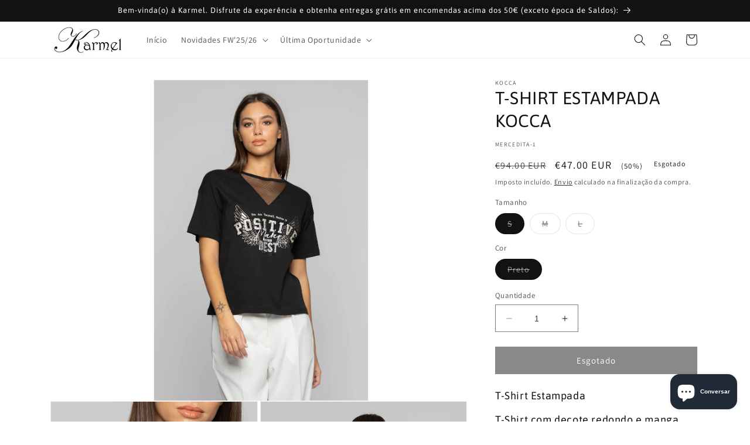

--- FILE ---
content_type: text/html; charset=utf-8
request_url: https://karmel.pt/products/t-shirt-estampada-kocca-1
body_size: 30284
content:
<!doctype html>
<html class="no-js" lang="pt-PT">
  <head>
    <meta charset="utf-8">
    <meta http-equiv="X-UA-Compatible" content="IE=edge">
    <meta name="viewport" content="width=device-width,initial-scale=1">
    <meta name="theme-color" content="">
    <link rel="canonical" href="https://karmel.pt/products/t-shirt-estampada-kocca-1">
    <link rel="preconnect" href="https://cdn.shopify.com" crossorigin><link rel="icon" type="image/png" href="//karmel.pt/cdn/shop/files/Screenshot_2023-12-04_at_10.38.28.png?crop=center&height=32&v=1701686325&width=32"><link rel="preconnect" href="https://fonts.shopifycdn.com" crossorigin><title>
      T-SHIRT ESTAMPADA KOCCA
 &ndash; Karmel</title>

    
      <meta name="description" content="T-Shirt Estampada T-Shirt com decote redondo e manga curta. Detalhe de estampa frontal e tecido em rede no decote. ">
    

    

<meta property="og:site_name" content="Karmel">
<meta property="og:url" content="https://karmel.pt/products/t-shirt-estampada-kocca-1">
<meta property="og:title" content="T-SHIRT ESTAMPADA KOCCA">
<meta property="og:type" content="product">
<meta property="og:description" content="T-Shirt Estampada T-Shirt com decote redondo e manga curta. Detalhe de estampa frontal e tecido em rede no decote. "><meta property="og:image" content="http://karmel.pt/cdn/shop/files/72_040828d0-96ca-40c3-825a-bd2de75c4330.jpg?v=1711815614">
  <meta property="og:image:secure_url" content="https://karmel.pt/cdn/shop/files/72_040828d0-96ca-40c3-825a-bd2de75c4330.jpg?v=1711815614">
  <meta property="og:image:width" content="1000">
  <meta property="og:image:height" content="1500"><meta property="og:price:amount" content="47.00">
  <meta property="og:price:currency" content="EUR"><meta name="twitter:card" content="summary_large_image">
<meta name="twitter:title" content="T-SHIRT ESTAMPADA KOCCA">
<meta name="twitter:description" content="T-Shirt Estampada T-Shirt com decote redondo e manga curta. Detalhe de estampa frontal e tecido em rede no decote. ">


    <script src="//karmel.pt/cdn/shop/t/4/assets/constants.js?v=95358004781563950421682695721" defer="defer"></script>
    <script src="//karmel.pt/cdn/shop/t/4/assets/pubsub.js?v=2921868252632587581682695721" defer="defer"></script>
    <script src="//karmel.pt/cdn/shop/t/4/assets/global.js?v=127210358271191040921682695721" defer="defer"></script>
    <script>window.performance && window.performance.mark && window.performance.mark('shopify.content_for_header.start');</script><meta name="google-site-verification" content="qauD92lxhwaKrIYG96P2SO3_fq80YcC_x9_7ds-mZjg">
<meta id="shopify-digital-wallet" name="shopify-digital-wallet" content="/68204560651/digital_wallets/dialog">
<meta name="shopify-checkout-api-token" content="9867c7a5666cbc91367359982733be9b">
<meta id="in-context-paypal-metadata" data-shop-id="68204560651" data-venmo-supported="false" data-environment="production" data-locale="en_US" data-paypal-v4="true" data-currency="EUR">
<link rel="alternate" hreflang="x-default" href="https://karmel.pt/products/t-shirt-estampada-kocca-1">
<link rel="alternate" hreflang="pt-PT" href="https://karmel.pt/products/t-shirt-estampada-kocca-1">
<link rel="alternate" hreflang="en-PT" href="https://karmel.pt/en/products/t-shirt-estampada-kocca-1">
<link rel="alternate" hreflang="fr-PT" href="https://karmel.pt/fr/products/t-shirt-estampada-kocca-1">
<link rel="alternate" type="application/json+oembed" href="https://karmel.pt/products/t-shirt-estampada-kocca-1.oembed">
<script async="async" src="/checkouts/internal/preloads.js?locale=pt-PT"></script>
<link rel="preconnect" href="https://shop.app" crossorigin="anonymous">
<script async="async" src="https://shop.app/checkouts/internal/preloads.js?locale=pt-PT&shop_id=68204560651" crossorigin="anonymous"></script>
<script id="apple-pay-shop-capabilities" type="application/json">{"shopId":68204560651,"countryCode":"PT","currencyCode":"EUR","merchantCapabilities":["supports3DS"],"merchantId":"gid:\/\/shopify\/Shop\/68204560651","merchantName":"Karmel","requiredBillingContactFields":["postalAddress","email","phone"],"requiredShippingContactFields":["postalAddress","email","phone"],"shippingType":"shipping","supportedNetworks":["visa","maestro","masterCard","amex"],"total":{"type":"pending","label":"Karmel","amount":"1.00"},"shopifyPaymentsEnabled":true,"supportsSubscriptions":true}</script>
<script id="shopify-features" type="application/json">{"accessToken":"9867c7a5666cbc91367359982733be9b","betas":["rich-media-storefront-analytics"],"domain":"karmel.pt","predictiveSearch":true,"shopId":68204560651,"locale":"pt-pt"}</script>
<script>var Shopify = Shopify || {};
Shopify.shop = "karmel-3808.myshopify.com";
Shopify.locale = "pt-PT";
Shopify.currency = {"active":"EUR","rate":"1.0"};
Shopify.country = "PT";
Shopify.theme = {"name":"Updated copy of Dawn","id":142916419851,"schema_name":"Dawn","schema_version":"9.0.0","theme_store_id":887,"role":"main"};
Shopify.theme.handle = "null";
Shopify.theme.style = {"id":null,"handle":null};
Shopify.cdnHost = "karmel.pt/cdn";
Shopify.routes = Shopify.routes || {};
Shopify.routes.root = "/";</script>
<script type="module">!function(o){(o.Shopify=o.Shopify||{}).modules=!0}(window);</script>
<script>!function(o){function n(){var o=[];function n(){o.push(Array.prototype.slice.apply(arguments))}return n.q=o,n}var t=o.Shopify=o.Shopify||{};t.loadFeatures=n(),t.autoloadFeatures=n()}(window);</script>
<script>
  window.ShopifyPay = window.ShopifyPay || {};
  window.ShopifyPay.apiHost = "shop.app\/pay";
  window.ShopifyPay.redirectState = null;
</script>
<script id="shop-js-analytics" type="application/json">{"pageType":"product"}</script>
<script defer="defer" async type="module" src="//karmel.pt/cdn/shopifycloud/shop-js/modules/v2/client.init-shop-cart-sync_DN47Rj6Z.pt-PT.esm.js"></script>
<script defer="defer" async type="module" src="//karmel.pt/cdn/shopifycloud/shop-js/modules/v2/chunk.common_Dbj_QWe8.esm.js"></script>
<script type="module">
  await import("//karmel.pt/cdn/shopifycloud/shop-js/modules/v2/client.init-shop-cart-sync_DN47Rj6Z.pt-PT.esm.js");
await import("//karmel.pt/cdn/shopifycloud/shop-js/modules/v2/chunk.common_Dbj_QWe8.esm.js");

  window.Shopify.SignInWithShop?.initShopCartSync?.({"fedCMEnabled":true,"windoidEnabled":true});

</script>
<script>
  window.Shopify = window.Shopify || {};
  if (!window.Shopify.featureAssets) window.Shopify.featureAssets = {};
  window.Shopify.featureAssets['shop-js'] = {"shop-cart-sync":["modules/v2/client.shop-cart-sync_BDZDfMpD.pt-PT.esm.js","modules/v2/chunk.common_Dbj_QWe8.esm.js"],"init-fed-cm":["modules/v2/client.init-fed-cm_CRdRT-3b.pt-PT.esm.js","modules/v2/chunk.common_Dbj_QWe8.esm.js"],"shop-button":["modules/v2/client.shop-button_ODrDFM08.pt-PT.esm.js","modules/v2/chunk.common_Dbj_QWe8.esm.js"],"shop-cash-offers":["modules/v2/client.shop-cash-offers_C3qWfxqX.pt-PT.esm.js","modules/v2/chunk.common_Dbj_QWe8.esm.js","modules/v2/chunk.modal_DXFS2Y1G.esm.js"],"init-windoid":["modules/v2/client.init-windoid_C-95M3Ww.pt-PT.esm.js","modules/v2/chunk.common_Dbj_QWe8.esm.js"],"shop-toast-manager":["modules/v2/client.shop-toast-manager_CGcX180n.pt-PT.esm.js","modules/v2/chunk.common_Dbj_QWe8.esm.js"],"init-shop-email-lookup-coordinator":["modules/v2/client.init-shop-email-lookup-coordinator_DjVAnBJc.pt-PT.esm.js","modules/v2/chunk.common_Dbj_QWe8.esm.js"],"init-shop-cart-sync":["modules/v2/client.init-shop-cart-sync_DN47Rj6Z.pt-PT.esm.js","modules/v2/chunk.common_Dbj_QWe8.esm.js"],"avatar":["modules/v2/client.avatar_BTnouDA3.pt-PT.esm.js"],"pay-button":["modules/v2/client.pay-button_CpfRG-GJ.pt-PT.esm.js","modules/v2/chunk.common_Dbj_QWe8.esm.js"],"init-customer-accounts":["modules/v2/client.init-customer-accounts_BKrrJq4z.pt-PT.esm.js","modules/v2/client.shop-login-button_kpnFuWb1.pt-PT.esm.js","modules/v2/chunk.common_Dbj_QWe8.esm.js","modules/v2/chunk.modal_DXFS2Y1G.esm.js"],"init-shop-for-new-customer-accounts":["modules/v2/client.init-shop-for-new-customer-accounts_BqAOL8Vu.pt-PT.esm.js","modules/v2/client.shop-login-button_kpnFuWb1.pt-PT.esm.js","modules/v2/chunk.common_Dbj_QWe8.esm.js","modules/v2/chunk.modal_DXFS2Y1G.esm.js"],"shop-login-button":["modules/v2/client.shop-login-button_kpnFuWb1.pt-PT.esm.js","modules/v2/chunk.common_Dbj_QWe8.esm.js","modules/v2/chunk.modal_DXFS2Y1G.esm.js"],"init-customer-accounts-sign-up":["modules/v2/client.init-customer-accounts-sign-up_CR2GKel2.pt-PT.esm.js","modules/v2/client.shop-login-button_kpnFuWb1.pt-PT.esm.js","modules/v2/chunk.common_Dbj_QWe8.esm.js","modules/v2/chunk.modal_DXFS2Y1G.esm.js"],"shop-follow-button":["modules/v2/client.shop-follow-button_D4PRhp8u.pt-PT.esm.js","modules/v2/chunk.common_Dbj_QWe8.esm.js","modules/v2/chunk.modal_DXFS2Y1G.esm.js"],"checkout-modal":["modules/v2/client.checkout-modal_Da8YsBIN.pt-PT.esm.js","modules/v2/chunk.common_Dbj_QWe8.esm.js","modules/v2/chunk.modal_DXFS2Y1G.esm.js"],"lead-capture":["modules/v2/client.lead-capture_BGAknlgL.pt-PT.esm.js","modules/v2/chunk.common_Dbj_QWe8.esm.js","modules/v2/chunk.modal_DXFS2Y1G.esm.js"],"shop-login":["modules/v2/client.shop-login_DWGbqCoA.pt-PT.esm.js","modules/v2/chunk.common_Dbj_QWe8.esm.js","modules/v2/chunk.modal_DXFS2Y1G.esm.js"],"payment-terms":["modules/v2/client.payment-terms_ku0Vt5Qm.pt-PT.esm.js","modules/v2/chunk.common_Dbj_QWe8.esm.js","modules/v2/chunk.modal_DXFS2Y1G.esm.js"]};
</script>
<script>(function() {
  var isLoaded = false;
  function asyncLoad() {
    if (isLoaded) return;
    isLoaded = true;
    var urls = ["https:\/\/s3.eu-west-1.amazonaws.com\/production-klarna-il-shopify-osm\/0b7fe7c4a98ef8166eeafee767bc667686567a25\/karmel-3808.myshopify.com-1766228821612.js?shop=karmel-3808.myshopify.com"];
    for (var i = 0; i < urls.length; i++) {
      var s = document.createElement('script');
      s.type = 'text/javascript';
      s.async = true;
      s.src = urls[i];
      var x = document.getElementsByTagName('script')[0];
      x.parentNode.insertBefore(s, x);
    }
  };
  if(window.attachEvent) {
    window.attachEvent('onload', asyncLoad);
  } else {
    window.addEventListener('load', asyncLoad, false);
  }
})();</script>
<script id="__st">var __st={"a":68204560651,"offset":0,"reqid":"30cd5288-8f22-4ae3-ae42-a533c32e9c69-1768792681","pageurl":"karmel.pt\/products\/t-shirt-estampada-kocca-1","u":"b294dd277af7","p":"product","rtyp":"product","rid":8532492452107};</script>
<script>window.ShopifyPaypalV4VisibilityTracking = true;</script>
<script id="captcha-bootstrap">!function(){'use strict';const t='contact',e='account',n='new_comment',o=[[t,t],['blogs',n],['comments',n],[t,'customer']],c=[[e,'customer_login'],[e,'guest_login'],[e,'recover_customer_password'],[e,'create_customer']],r=t=>t.map((([t,e])=>`form[action*='/${t}']:not([data-nocaptcha='true']) input[name='form_type'][value='${e}']`)).join(','),a=t=>()=>t?[...document.querySelectorAll(t)].map((t=>t.form)):[];function s(){const t=[...o],e=r(t);return a(e)}const i='password',u='form_key',d=['recaptcha-v3-token','g-recaptcha-response','h-captcha-response',i],f=()=>{try{return window.sessionStorage}catch{return}},m='__shopify_v',_=t=>t.elements[u];function p(t,e,n=!1){try{const o=window.sessionStorage,c=JSON.parse(o.getItem(e)),{data:r}=function(t){const{data:e,action:n}=t;return t[m]||n?{data:e,action:n}:{data:t,action:n}}(c);for(const[e,n]of Object.entries(r))t.elements[e]&&(t.elements[e].value=n);n&&o.removeItem(e)}catch(o){console.error('form repopulation failed',{error:o})}}const l='form_type',E='cptcha';function T(t){t.dataset[E]=!0}const w=window,h=w.document,L='Shopify',v='ce_forms',y='captcha';let A=!1;((t,e)=>{const n=(g='f06e6c50-85a8-45c8-87d0-21a2b65856fe',I='https://cdn.shopify.com/shopifycloud/storefront-forms-hcaptcha/ce_storefront_forms_captcha_hcaptcha.v1.5.2.iife.js',D={infoText:'Protegido por hCaptcha',privacyText:'Privacidade',termsText:'Termos'},(t,e,n)=>{const o=w[L][v],c=o.bindForm;if(c)return c(t,g,e,D).then(n);var r;o.q.push([[t,g,e,D],n]),r=I,A||(h.body.append(Object.assign(h.createElement('script'),{id:'captcha-provider',async:!0,src:r})),A=!0)});var g,I,D;w[L]=w[L]||{},w[L][v]=w[L][v]||{},w[L][v].q=[],w[L][y]=w[L][y]||{},w[L][y].protect=function(t,e){n(t,void 0,e),T(t)},Object.freeze(w[L][y]),function(t,e,n,w,h,L){const[v,y,A,g]=function(t,e,n){const i=e?o:[],u=t?c:[],d=[...i,...u],f=r(d),m=r(i),_=r(d.filter((([t,e])=>n.includes(e))));return[a(f),a(m),a(_),s()]}(w,h,L),I=t=>{const e=t.target;return e instanceof HTMLFormElement?e:e&&e.form},D=t=>v().includes(t);t.addEventListener('submit',(t=>{const e=I(t);if(!e)return;const n=D(e)&&!e.dataset.hcaptchaBound&&!e.dataset.recaptchaBound,o=_(e),c=g().includes(e)&&(!o||!o.value);(n||c)&&t.preventDefault(),c&&!n&&(function(t){try{if(!f())return;!function(t){const e=f();if(!e)return;const n=_(t);if(!n)return;const o=n.value;o&&e.removeItem(o)}(t);const e=Array.from(Array(32),(()=>Math.random().toString(36)[2])).join('');!function(t,e){_(t)||t.append(Object.assign(document.createElement('input'),{type:'hidden',name:u})),t.elements[u].value=e}(t,e),function(t,e){const n=f();if(!n)return;const o=[...t.querySelectorAll(`input[type='${i}']`)].map((({name:t})=>t)),c=[...d,...o],r={};for(const[a,s]of new FormData(t).entries())c.includes(a)||(r[a]=s);n.setItem(e,JSON.stringify({[m]:1,action:t.action,data:r}))}(t,e)}catch(e){console.error('failed to persist form',e)}}(e),e.submit())}));const S=(t,e)=>{t&&!t.dataset[E]&&(n(t,e.some((e=>e===t))),T(t))};for(const o of['focusin','change'])t.addEventListener(o,(t=>{const e=I(t);D(e)&&S(e,y())}));const B=e.get('form_key'),M=e.get(l),P=B&&M;t.addEventListener('DOMContentLoaded',(()=>{const t=y();if(P)for(const e of t)e.elements[l].value===M&&p(e,B);[...new Set([...A(),...v().filter((t=>'true'===t.dataset.shopifyCaptcha))])].forEach((e=>S(e,t)))}))}(h,new URLSearchParams(w.location.search),n,t,e,['guest_login'])})(!0,!0)}();</script>
<script integrity="sha256-4kQ18oKyAcykRKYeNunJcIwy7WH5gtpwJnB7kiuLZ1E=" data-source-attribution="shopify.loadfeatures" defer="defer" src="//karmel.pt/cdn/shopifycloud/storefront/assets/storefront/load_feature-a0a9edcb.js" crossorigin="anonymous"></script>
<script crossorigin="anonymous" defer="defer" src="//karmel.pt/cdn/shopifycloud/storefront/assets/shopify_pay/storefront-65b4c6d7.js?v=20250812"></script>
<script data-source-attribution="shopify.dynamic_checkout.dynamic.init">var Shopify=Shopify||{};Shopify.PaymentButton=Shopify.PaymentButton||{isStorefrontPortableWallets:!0,init:function(){window.Shopify.PaymentButton.init=function(){};var t=document.createElement("script");t.src="https://karmel.pt/cdn/shopifycloud/portable-wallets/latest/portable-wallets.pt-pt.js",t.type="module",document.head.appendChild(t)}};
</script>
<script data-source-attribution="shopify.dynamic_checkout.buyer_consent">
  function portableWalletsHideBuyerConsent(e){var t=document.getElementById("shopify-buyer-consent"),n=document.getElementById("shopify-subscription-policy-button");t&&n&&(t.classList.add("hidden"),t.setAttribute("aria-hidden","true"),n.removeEventListener("click",e))}function portableWalletsShowBuyerConsent(e){var t=document.getElementById("shopify-buyer-consent"),n=document.getElementById("shopify-subscription-policy-button");t&&n&&(t.classList.remove("hidden"),t.removeAttribute("aria-hidden"),n.addEventListener("click",e))}window.Shopify?.PaymentButton&&(window.Shopify.PaymentButton.hideBuyerConsent=portableWalletsHideBuyerConsent,window.Shopify.PaymentButton.showBuyerConsent=portableWalletsShowBuyerConsent);
</script>
<script data-source-attribution="shopify.dynamic_checkout.cart.bootstrap">document.addEventListener("DOMContentLoaded",(function(){function t(){return document.querySelector("shopify-accelerated-checkout-cart, shopify-accelerated-checkout")}if(t())Shopify.PaymentButton.init();else{new MutationObserver((function(e,n){t()&&(Shopify.PaymentButton.init(),n.disconnect())})).observe(document.body,{childList:!0,subtree:!0})}}));
</script>
<link id="shopify-accelerated-checkout-styles" rel="stylesheet" media="screen" href="https://karmel.pt/cdn/shopifycloud/portable-wallets/latest/accelerated-checkout-backwards-compat.css" crossorigin="anonymous">
<style id="shopify-accelerated-checkout-cart">
        #shopify-buyer-consent {
  margin-top: 1em;
  display: inline-block;
  width: 100%;
}

#shopify-buyer-consent.hidden {
  display: none;
}

#shopify-subscription-policy-button {
  background: none;
  border: none;
  padding: 0;
  text-decoration: underline;
  font-size: inherit;
  cursor: pointer;
}

#shopify-subscription-policy-button::before {
  box-shadow: none;
}

      </style>
<script id="sections-script" data-sections="header" defer="defer" src="//karmel.pt/cdn/shop/t/4/compiled_assets/scripts.js?v=2866"></script>
<script>window.performance && window.performance.mark && window.performance.mark('shopify.content_for_header.end');</script>


    <style data-shopify>
      @font-face {
  font-family: Assistant;
  font-weight: 400;
  font-style: normal;
  font-display: swap;
  src: url("//karmel.pt/cdn/fonts/assistant/assistant_n4.9120912a469cad1cc292572851508ca49d12e768.woff2") format("woff2"),
       url("//karmel.pt/cdn/fonts/assistant/assistant_n4.6e9875ce64e0fefcd3f4446b7ec9036b3ddd2985.woff") format("woff");
}

      @font-face {
  font-family: Assistant;
  font-weight: 700;
  font-style: normal;
  font-display: swap;
  src: url("//karmel.pt/cdn/fonts/assistant/assistant_n7.bf44452348ec8b8efa3aa3068825305886b1c83c.woff2") format("woff2"),
       url("//karmel.pt/cdn/fonts/assistant/assistant_n7.0c887fee83f6b3bda822f1150b912c72da0f7b64.woff") format("woff");
}

      
      
      @font-face {
  font-family: Asap;
  font-weight: 400;
  font-style: normal;
  font-display: swap;
  src: url("//karmel.pt/cdn/fonts/asap/asap_n4.994be5d5211fe3b2dda4ebd41cf2b04f4dfe140e.woff2") format("woff2"),
       url("//karmel.pt/cdn/fonts/asap/asap_n4.e7f26429238df8651924f4a97a5e9467c7cf683b.woff") format("woff");
}


      :root {
        --font-body-family: Assistant, sans-serif;
        --font-body-style: normal;
        --font-body-weight: 400;
        --font-body-weight-bold: 700;

        --font-heading-family: Asap, sans-serif;
        --font-heading-style: normal;
        --font-heading-weight: 400;

        --font-body-scale: 1.0;
        --font-heading-scale: 1.0;

        --color-base-text: 18, 18, 18;
        --color-shadow: 18, 18, 18;
        --color-base-background-1: 255, 255, 255;
        --color-base-background-2: 243, 243, 243;
        --color-base-solid-button-labels: 255, 255, 255;
        --color-base-outline-button-labels: 18, 18, 18;
        --color-base-accent-1: 18, 18, 18;
        --color-base-accent-2: 201, 175, 69;
        --payment-terms-background-color: #ffffff;

        --gradient-base-background-1: #ffffff;
        --gradient-base-background-2: #f3f3f3;
        --gradient-base-accent-1: #121212;
        --gradient-base-accent-2: #c9af45;

        --media-padding: px;
        --media-border-opacity: 0.05;
        --media-border-width: 1px;
        --media-radius: 0px;
        --media-shadow-opacity: 0.0;
        --media-shadow-horizontal-offset: 0px;
        --media-shadow-vertical-offset: 0px;
        --media-shadow-blur-radius: 5px;
        --media-shadow-visible: 0;

        --page-width: 120rem;
        --page-width-margin: 0rem;

        --product-card-image-padding: 0.0rem;
        --product-card-corner-radius: 0.0rem;
        --product-card-text-alignment: left;
        --product-card-border-width: 0.0rem;
        --product-card-border-opacity: 0.1;
        --product-card-shadow-opacity: 0.0;
        --product-card-shadow-visible: 0;
        --product-card-shadow-horizontal-offset: 0.0rem;
        --product-card-shadow-vertical-offset: 0.4rem;
        --product-card-shadow-blur-radius: 0.5rem;

        --collection-card-image-padding: 0.0rem;
        --collection-card-corner-radius: 0.0rem;
        --collection-card-text-alignment: left;
        --collection-card-border-width: 0.0rem;
        --collection-card-border-opacity: 0.1;
        --collection-card-shadow-opacity: 0.0;
        --collection-card-shadow-visible: 0;
        --collection-card-shadow-horizontal-offset: 0.0rem;
        --collection-card-shadow-vertical-offset: 0.4rem;
        --collection-card-shadow-blur-radius: 0.5rem;

        --blog-card-image-padding: 0.0rem;
        --blog-card-corner-radius: 0.0rem;
        --blog-card-text-alignment: left;
        --blog-card-border-width: 0.0rem;
        --blog-card-border-opacity: 0.1;
        --blog-card-shadow-opacity: 0.0;
        --blog-card-shadow-visible: 0;
        --blog-card-shadow-horizontal-offset: 0.0rem;
        --blog-card-shadow-vertical-offset: 0.4rem;
        --blog-card-shadow-blur-radius: 0.5rem;

        --badge-corner-radius: 4.0rem;

        --popup-border-width: 1px;
        --popup-border-opacity: 0.1;
        --popup-corner-radius: 0px;
        --popup-shadow-opacity: 0.0;
        --popup-shadow-horizontal-offset: 0px;
        --popup-shadow-vertical-offset: 4px;
        --popup-shadow-blur-radius: 5px;

        --drawer-border-width: 1px;
        --drawer-border-opacity: 0.1;
        --drawer-shadow-opacity: 0.0;
        --drawer-shadow-horizontal-offset: 0px;
        --drawer-shadow-vertical-offset: 4px;
        --drawer-shadow-blur-radius: 5px;

        --spacing-sections-desktop: 0px;
        --spacing-sections-mobile: 0px;

        --grid-desktop-vertical-spacing: 8px;
        --grid-desktop-horizontal-spacing: 8px;
        --grid-mobile-vertical-spacing: 4px;
        --grid-mobile-horizontal-spacing: 4px;

        --text-boxes-border-opacity: 0.1;
        --text-boxes-border-width: 0px;
        --text-boxes-radius: 0px;
        --text-boxes-shadow-opacity: 0.0;
        --text-boxes-shadow-visible: 0;
        --text-boxes-shadow-horizontal-offset: 0px;
        --text-boxes-shadow-vertical-offset: 4px;
        --text-boxes-shadow-blur-radius: 5px;

        --buttons-radius: 0px;
        --buttons-radius-outset: 0px;
        --buttons-border-width: 1px;
        --buttons-border-opacity: 1.0;
        --buttons-shadow-opacity: 0.0;
        --buttons-shadow-visible: 0;
        --buttons-shadow-horizontal-offset: 0px;
        --buttons-shadow-vertical-offset: 4px;
        --buttons-shadow-blur-radius: 5px;
        --buttons-border-offset: 0px;

        --inputs-radius: 0px;
        --inputs-border-width: 1px;
        --inputs-border-opacity: 0.55;
        --inputs-shadow-opacity: 0.0;
        --inputs-shadow-horizontal-offset: 0px;
        --inputs-margin-offset: 0px;
        --inputs-shadow-vertical-offset: 4px;
        --inputs-shadow-blur-radius: 5px;
        --inputs-radius-outset: 0px;

        --variant-pills-radius: 40px;
        --variant-pills-border-width: 1px;
        --variant-pills-border-opacity: 0.55;
        --variant-pills-shadow-opacity: 0.0;
        --variant-pills-shadow-horizontal-offset: 0px;
        --variant-pills-shadow-vertical-offset: 4px;
        --variant-pills-shadow-blur-radius: 5px;
      }

      *,
      *::before,
      *::after {
        box-sizing: inherit;
      }

      html {
        box-sizing: border-box;
        font-size: calc(var(--font-body-scale) * 62.5%);
        height: 100%;
      }

      body {
        display: grid;
        grid-template-rows: auto auto 1fr auto;
        grid-template-columns: 100%;
        min-height: 100%;
        margin: 0;
        font-size: 1.5rem;
        letter-spacing: 0.06rem;
        line-height: calc(1 + 0.8 / var(--font-body-scale));
        font-family: var(--font-body-family);
        font-style: var(--font-body-style);
        font-weight: var(--font-body-weight);
      }

      @media screen and (min-width: 750px) {
        body {
          font-size: 1.6rem;
        }
      }
    </style>

    <link href="//karmel.pt/cdn/shop/t/4/assets/base.css?v=114533435410434693731700044173" rel="stylesheet" type="text/css" media="all" />
<link rel="preload" as="font" href="//karmel.pt/cdn/fonts/assistant/assistant_n4.9120912a469cad1cc292572851508ca49d12e768.woff2" type="font/woff2" crossorigin><link rel="preload" as="font" href="//karmel.pt/cdn/fonts/asap/asap_n4.994be5d5211fe3b2dda4ebd41cf2b04f4dfe140e.woff2" type="font/woff2" crossorigin><link rel="stylesheet" href="//karmel.pt/cdn/shop/t/4/assets/component-predictive-search.css?v=85913294783299393391682695721" media="print" onload="this.media='all'"><script>document.documentElement.className = document.documentElement.className.replace('no-js', 'js');
    if (Shopify.designMode) {
      document.documentElement.classList.add('shopify-design-mode');
    }
    </script>
  <script src="https://cdn.shopify.com/extensions/6da6ffdd-cf2b-4a18-80e5-578ff81399ca/klarna-on-site-messaging-33/assets/index.js" type="text/javascript" defer="defer"></script>
<script src="https://cdn.shopify.com/extensions/7bc9bb47-adfa-4267-963e-cadee5096caf/inbox-1252/assets/inbox-chat-loader.js" type="text/javascript" defer="defer"></script>
<link href="https://monorail-edge.shopifysvc.com" rel="dns-prefetch">
<script>(function(){if ("sendBeacon" in navigator && "performance" in window) {try {var session_token_from_headers = performance.getEntriesByType('navigation')[0].serverTiming.find(x => x.name == '_s').description;} catch {var session_token_from_headers = undefined;}var session_cookie_matches = document.cookie.match(/_shopify_s=([^;]*)/);var session_token_from_cookie = session_cookie_matches && session_cookie_matches.length === 2 ? session_cookie_matches[1] : "";var session_token = session_token_from_headers || session_token_from_cookie || "";function handle_abandonment_event(e) {var entries = performance.getEntries().filter(function(entry) {return /monorail-edge.shopifysvc.com/.test(entry.name);});if (!window.abandonment_tracked && entries.length === 0) {window.abandonment_tracked = true;var currentMs = Date.now();var navigation_start = performance.timing.navigationStart;var payload = {shop_id: 68204560651,url: window.location.href,navigation_start,duration: currentMs - navigation_start,session_token,page_type: "product"};window.navigator.sendBeacon("https://monorail-edge.shopifysvc.com/v1/produce", JSON.stringify({schema_id: "online_store_buyer_site_abandonment/1.1",payload: payload,metadata: {event_created_at_ms: currentMs,event_sent_at_ms: currentMs}}));}}window.addEventListener('pagehide', handle_abandonment_event);}}());</script>
<script id="web-pixels-manager-setup">(function e(e,d,r,n,o){if(void 0===o&&(o={}),!Boolean(null===(a=null===(i=window.Shopify)||void 0===i?void 0:i.analytics)||void 0===a?void 0:a.replayQueue)){var i,a;window.Shopify=window.Shopify||{};var t=window.Shopify;t.analytics=t.analytics||{};var s=t.analytics;s.replayQueue=[],s.publish=function(e,d,r){return s.replayQueue.push([e,d,r]),!0};try{self.performance.mark("wpm:start")}catch(e){}var l=function(){var e={modern:/Edge?\/(1{2}[4-9]|1[2-9]\d|[2-9]\d{2}|\d{4,})\.\d+(\.\d+|)|Firefox\/(1{2}[4-9]|1[2-9]\d|[2-9]\d{2}|\d{4,})\.\d+(\.\d+|)|Chrom(ium|e)\/(9{2}|\d{3,})\.\d+(\.\d+|)|(Maci|X1{2}).+ Version\/(15\.\d+|(1[6-9]|[2-9]\d|\d{3,})\.\d+)([,.]\d+|)( \(\w+\)|)( Mobile\/\w+|) Safari\/|Chrome.+OPR\/(9{2}|\d{3,})\.\d+\.\d+|(CPU[ +]OS|iPhone[ +]OS|CPU[ +]iPhone|CPU IPhone OS|CPU iPad OS)[ +]+(15[._]\d+|(1[6-9]|[2-9]\d|\d{3,})[._]\d+)([._]\d+|)|Android:?[ /-](13[3-9]|1[4-9]\d|[2-9]\d{2}|\d{4,})(\.\d+|)(\.\d+|)|Android.+Firefox\/(13[5-9]|1[4-9]\d|[2-9]\d{2}|\d{4,})\.\d+(\.\d+|)|Android.+Chrom(ium|e)\/(13[3-9]|1[4-9]\d|[2-9]\d{2}|\d{4,})\.\d+(\.\d+|)|SamsungBrowser\/([2-9]\d|\d{3,})\.\d+/,legacy:/Edge?\/(1[6-9]|[2-9]\d|\d{3,})\.\d+(\.\d+|)|Firefox\/(5[4-9]|[6-9]\d|\d{3,})\.\d+(\.\d+|)|Chrom(ium|e)\/(5[1-9]|[6-9]\d|\d{3,})\.\d+(\.\d+|)([\d.]+$|.*Safari\/(?![\d.]+ Edge\/[\d.]+$))|(Maci|X1{2}).+ Version\/(10\.\d+|(1[1-9]|[2-9]\d|\d{3,})\.\d+)([,.]\d+|)( \(\w+\)|)( Mobile\/\w+|) Safari\/|Chrome.+OPR\/(3[89]|[4-9]\d|\d{3,})\.\d+\.\d+|(CPU[ +]OS|iPhone[ +]OS|CPU[ +]iPhone|CPU IPhone OS|CPU iPad OS)[ +]+(10[._]\d+|(1[1-9]|[2-9]\d|\d{3,})[._]\d+)([._]\d+|)|Android:?[ /-](13[3-9]|1[4-9]\d|[2-9]\d{2}|\d{4,})(\.\d+|)(\.\d+|)|Mobile Safari.+OPR\/([89]\d|\d{3,})\.\d+\.\d+|Android.+Firefox\/(13[5-9]|1[4-9]\d|[2-9]\d{2}|\d{4,})\.\d+(\.\d+|)|Android.+Chrom(ium|e)\/(13[3-9]|1[4-9]\d|[2-9]\d{2}|\d{4,})\.\d+(\.\d+|)|Android.+(UC? ?Browser|UCWEB|U3)[ /]?(15\.([5-9]|\d{2,})|(1[6-9]|[2-9]\d|\d{3,})\.\d+)\.\d+|SamsungBrowser\/(5\.\d+|([6-9]|\d{2,})\.\d+)|Android.+MQ{2}Browser\/(14(\.(9|\d{2,})|)|(1[5-9]|[2-9]\d|\d{3,})(\.\d+|))(\.\d+|)|K[Aa][Ii]OS\/(3\.\d+|([4-9]|\d{2,})\.\d+)(\.\d+|)/},d=e.modern,r=e.legacy,n=navigator.userAgent;return n.match(d)?"modern":n.match(r)?"legacy":"unknown"}(),u="modern"===l?"modern":"legacy",c=(null!=n?n:{modern:"",legacy:""})[u],f=function(e){return[e.baseUrl,"/wpm","/b",e.hashVersion,"modern"===e.buildTarget?"m":"l",".js"].join("")}({baseUrl:d,hashVersion:r,buildTarget:u}),m=function(e){var d=e.version,r=e.bundleTarget,n=e.surface,o=e.pageUrl,i=e.monorailEndpoint;return{emit:function(e){var a=e.status,t=e.errorMsg,s=(new Date).getTime(),l=JSON.stringify({metadata:{event_sent_at_ms:s},events:[{schema_id:"web_pixels_manager_load/3.1",payload:{version:d,bundle_target:r,page_url:o,status:a,surface:n,error_msg:t},metadata:{event_created_at_ms:s}}]});if(!i)return console&&console.warn&&console.warn("[Web Pixels Manager] No Monorail endpoint provided, skipping logging."),!1;try{return self.navigator.sendBeacon.bind(self.navigator)(i,l)}catch(e){}var u=new XMLHttpRequest;try{return u.open("POST",i,!0),u.setRequestHeader("Content-Type","text/plain"),u.send(l),!0}catch(e){return console&&console.warn&&console.warn("[Web Pixels Manager] Got an unhandled error while logging to Monorail."),!1}}}}({version:r,bundleTarget:l,surface:e.surface,pageUrl:self.location.href,monorailEndpoint:e.monorailEndpoint});try{o.browserTarget=l,function(e){var d=e.src,r=e.async,n=void 0===r||r,o=e.onload,i=e.onerror,a=e.sri,t=e.scriptDataAttributes,s=void 0===t?{}:t,l=document.createElement("script"),u=document.querySelector("head"),c=document.querySelector("body");if(l.async=n,l.src=d,a&&(l.integrity=a,l.crossOrigin="anonymous"),s)for(var f in s)if(Object.prototype.hasOwnProperty.call(s,f))try{l.dataset[f]=s[f]}catch(e){}if(o&&l.addEventListener("load",o),i&&l.addEventListener("error",i),u)u.appendChild(l);else{if(!c)throw new Error("Did not find a head or body element to append the script");c.appendChild(l)}}({src:f,async:!0,onload:function(){if(!function(){var e,d;return Boolean(null===(d=null===(e=window.Shopify)||void 0===e?void 0:e.analytics)||void 0===d?void 0:d.initialized)}()){var d=window.webPixelsManager.init(e)||void 0;if(d){var r=window.Shopify.analytics;r.replayQueue.forEach((function(e){var r=e[0],n=e[1],o=e[2];d.publishCustomEvent(r,n,o)})),r.replayQueue=[],r.publish=d.publishCustomEvent,r.visitor=d.visitor,r.initialized=!0}}},onerror:function(){return m.emit({status:"failed",errorMsg:"".concat(f," has failed to load")})},sri:function(e){var d=/^sha384-[A-Za-z0-9+/=]+$/;return"string"==typeof e&&d.test(e)}(c)?c:"",scriptDataAttributes:o}),m.emit({status:"loading"})}catch(e){m.emit({status:"failed",errorMsg:(null==e?void 0:e.message)||"Unknown error"})}}})({shopId: 68204560651,storefrontBaseUrl: "https://karmel.pt",extensionsBaseUrl: "https://extensions.shopifycdn.com/cdn/shopifycloud/web-pixels-manager",monorailEndpoint: "https://monorail-edge.shopifysvc.com/unstable/produce_batch",surface: "storefront-renderer",enabledBetaFlags: ["2dca8a86"],webPixelsConfigList: [{"id":"1024983307","configuration":"{\"config\":\"{\\\"google_tag_ids\\\":[\\\"G-1Y6HW6B4FH\\\",\\\"GT-NNM825V\\\"],\\\"target_country\\\":\\\"ZZ\\\",\\\"gtag_events\\\":[{\\\"type\\\":\\\"search\\\",\\\"action_label\\\":\\\"G-1Y6HW6B4FH\\\"},{\\\"type\\\":\\\"begin_checkout\\\",\\\"action_label\\\":\\\"G-1Y6HW6B4FH\\\"},{\\\"type\\\":\\\"view_item\\\",\\\"action_label\\\":[\\\"G-1Y6HW6B4FH\\\",\\\"MC-Z1GE06610J\\\"]},{\\\"type\\\":\\\"purchase\\\",\\\"action_label\\\":[\\\"G-1Y6HW6B4FH\\\",\\\"MC-Z1GE06610J\\\"]},{\\\"type\\\":\\\"page_view\\\",\\\"action_label\\\":[\\\"G-1Y6HW6B4FH\\\",\\\"MC-Z1GE06610J\\\"]},{\\\"type\\\":\\\"add_payment_info\\\",\\\"action_label\\\":\\\"G-1Y6HW6B4FH\\\"},{\\\"type\\\":\\\"add_to_cart\\\",\\\"action_label\\\":\\\"G-1Y6HW6B4FH\\\"}],\\\"enable_monitoring_mode\\\":false}\"}","eventPayloadVersion":"v1","runtimeContext":"OPEN","scriptVersion":"b2a88bafab3e21179ed38636efcd8a93","type":"APP","apiClientId":1780363,"privacyPurposes":[],"dataSharingAdjustments":{"protectedCustomerApprovalScopes":["read_customer_address","read_customer_email","read_customer_name","read_customer_personal_data","read_customer_phone"]}},{"id":"428015883","configuration":"{\"pixel_id\":\"1111999269963608\",\"pixel_type\":\"facebook_pixel\",\"metaapp_system_user_token\":\"-\"}","eventPayloadVersion":"v1","runtimeContext":"OPEN","scriptVersion":"ca16bc87fe92b6042fbaa3acc2fbdaa6","type":"APP","apiClientId":2329312,"privacyPurposes":["ANALYTICS","MARKETING","SALE_OF_DATA"],"dataSharingAdjustments":{"protectedCustomerApprovalScopes":["read_customer_address","read_customer_email","read_customer_name","read_customer_personal_data","read_customer_phone"]}},{"id":"shopify-app-pixel","configuration":"{}","eventPayloadVersion":"v1","runtimeContext":"STRICT","scriptVersion":"0450","apiClientId":"shopify-pixel","type":"APP","privacyPurposes":["ANALYTICS","MARKETING"]},{"id":"shopify-custom-pixel","eventPayloadVersion":"v1","runtimeContext":"LAX","scriptVersion":"0450","apiClientId":"shopify-pixel","type":"CUSTOM","privacyPurposes":["ANALYTICS","MARKETING"]}],isMerchantRequest: false,initData: {"shop":{"name":"Karmel","paymentSettings":{"currencyCode":"EUR"},"myshopifyDomain":"karmel-3808.myshopify.com","countryCode":"PT","storefrontUrl":"https:\/\/karmel.pt"},"customer":null,"cart":null,"checkout":null,"productVariants":[{"price":{"amount":47.0,"currencyCode":"EUR"},"product":{"title":"T-SHIRT ESTAMPADA KOCCA","vendor":"KOCCA","id":"8532492452107","untranslatedTitle":"T-SHIRT ESTAMPADA KOCCA","url":"\/products\/t-shirt-estampada-kocca-1","type":"simple"},"id":"45169278157067","image":{"src":"\/\/karmel.pt\/cdn\/shop\/files\/72_040828d0-96ca-40c3-825a-bd2de75c4330.jpg?v=1711815614"},"sku":"MERCEDITA-1","title":"S \/ Preto","untranslatedTitle":"S \/ Preto"},{"price":{"amount":47.0,"currencyCode":"EUR"},"product":{"title":"T-SHIRT ESTAMPADA KOCCA","vendor":"KOCCA","id":"8532492452107","untranslatedTitle":"T-SHIRT ESTAMPADA KOCCA","url":"\/products\/t-shirt-estampada-kocca-1","type":"simple"},"id":"45169278189835","image":{"src":"\/\/karmel.pt\/cdn\/shop\/files\/72_040828d0-96ca-40c3-825a-bd2de75c4330.jpg?v=1711815614"},"sku":"MERCEDITA-2","title":"M \/ Preto","untranslatedTitle":"M \/ Preto"},{"price":{"amount":47.0,"currencyCode":"EUR"},"product":{"title":"T-SHIRT ESTAMPADA KOCCA","vendor":"KOCCA","id":"8532492452107","untranslatedTitle":"T-SHIRT ESTAMPADA KOCCA","url":"\/products\/t-shirt-estampada-kocca-1","type":"simple"},"id":"45169278222603","image":{"src":"\/\/karmel.pt\/cdn\/shop\/files\/72_040828d0-96ca-40c3-825a-bd2de75c4330.jpg?v=1711815614"},"sku":"MERCEDITA-3","title":"L \/ Preto","untranslatedTitle":"L \/ Preto"}],"purchasingCompany":null},},"https://karmel.pt/cdn","fcfee988w5aeb613cpc8e4bc33m6693e112",{"modern":"","legacy":""},{"shopId":"68204560651","storefrontBaseUrl":"https:\/\/karmel.pt","extensionBaseUrl":"https:\/\/extensions.shopifycdn.com\/cdn\/shopifycloud\/web-pixels-manager","surface":"storefront-renderer","enabledBetaFlags":"[\"2dca8a86\"]","isMerchantRequest":"false","hashVersion":"fcfee988w5aeb613cpc8e4bc33m6693e112","publish":"custom","events":"[[\"page_viewed\",{}],[\"product_viewed\",{\"productVariant\":{\"price\":{\"amount\":47.0,\"currencyCode\":\"EUR\"},\"product\":{\"title\":\"T-SHIRT ESTAMPADA KOCCA\",\"vendor\":\"KOCCA\",\"id\":\"8532492452107\",\"untranslatedTitle\":\"T-SHIRT ESTAMPADA KOCCA\",\"url\":\"\/products\/t-shirt-estampada-kocca-1\",\"type\":\"simple\"},\"id\":\"45169278157067\",\"image\":{\"src\":\"\/\/karmel.pt\/cdn\/shop\/files\/72_040828d0-96ca-40c3-825a-bd2de75c4330.jpg?v=1711815614\"},\"sku\":\"MERCEDITA-1\",\"title\":\"S \/ Preto\",\"untranslatedTitle\":\"S \/ Preto\"}}]]"});</script><script>
  window.ShopifyAnalytics = window.ShopifyAnalytics || {};
  window.ShopifyAnalytics.meta = window.ShopifyAnalytics.meta || {};
  window.ShopifyAnalytics.meta.currency = 'EUR';
  var meta = {"product":{"id":8532492452107,"gid":"gid:\/\/shopify\/Product\/8532492452107","vendor":"KOCCA","type":"simple","handle":"t-shirt-estampada-kocca-1","variants":[{"id":45169278157067,"price":4700,"name":"T-SHIRT ESTAMPADA KOCCA - S \/ Preto","public_title":"S \/ Preto","sku":"MERCEDITA-1"},{"id":45169278189835,"price":4700,"name":"T-SHIRT ESTAMPADA KOCCA - M \/ Preto","public_title":"M \/ Preto","sku":"MERCEDITA-2"},{"id":45169278222603,"price":4700,"name":"T-SHIRT ESTAMPADA KOCCA - L \/ Preto","public_title":"L \/ Preto","sku":"MERCEDITA-3"}],"remote":false},"page":{"pageType":"product","resourceType":"product","resourceId":8532492452107,"requestId":"30cd5288-8f22-4ae3-ae42-a533c32e9c69-1768792681"}};
  for (var attr in meta) {
    window.ShopifyAnalytics.meta[attr] = meta[attr];
  }
</script>
<script class="analytics">
  (function () {
    var customDocumentWrite = function(content) {
      var jquery = null;

      if (window.jQuery) {
        jquery = window.jQuery;
      } else if (window.Checkout && window.Checkout.$) {
        jquery = window.Checkout.$;
      }

      if (jquery) {
        jquery('body').append(content);
      }
    };

    var hasLoggedConversion = function(token) {
      if (token) {
        return document.cookie.indexOf('loggedConversion=' + token) !== -1;
      }
      return false;
    }

    var setCookieIfConversion = function(token) {
      if (token) {
        var twoMonthsFromNow = new Date(Date.now());
        twoMonthsFromNow.setMonth(twoMonthsFromNow.getMonth() + 2);

        document.cookie = 'loggedConversion=' + token + '; expires=' + twoMonthsFromNow;
      }
    }

    var trekkie = window.ShopifyAnalytics.lib = window.trekkie = window.trekkie || [];
    if (trekkie.integrations) {
      return;
    }
    trekkie.methods = [
      'identify',
      'page',
      'ready',
      'track',
      'trackForm',
      'trackLink'
    ];
    trekkie.factory = function(method) {
      return function() {
        var args = Array.prototype.slice.call(arguments);
        args.unshift(method);
        trekkie.push(args);
        return trekkie;
      };
    };
    for (var i = 0; i < trekkie.methods.length; i++) {
      var key = trekkie.methods[i];
      trekkie[key] = trekkie.factory(key);
    }
    trekkie.load = function(config) {
      trekkie.config = config || {};
      trekkie.config.initialDocumentCookie = document.cookie;
      var first = document.getElementsByTagName('script')[0];
      var script = document.createElement('script');
      script.type = 'text/javascript';
      script.onerror = function(e) {
        var scriptFallback = document.createElement('script');
        scriptFallback.type = 'text/javascript';
        scriptFallback.onerror = function(error) {
                var Monorail = {
      produce: function produce(monorailDomain, schemaId, payload) {
        var currentMs = new Date().getTime();
        var event = {
          schema_id: schemaId,
          payload: payload,
          metadata: {
            event_created_at_ms: currentMs,
            event_sent_at_ms: currentMs
          }
        };
        return Monorail.sendRequest("https://" + monorailDomain + "/v1/produce", JSON.stringify(event));
      },
      sendRequest: function sendRequest(endpointUrl, payload) {
        // Try the sendBeacon API
        if (window && window.navigator && typeof window.navigator.sendBeacon === 'function' && typeof window.Blob === 'function' && !Monorail.isIos12()) {
          var blobData = new window.Blob([payload], {
            type: 'text/plain'
          });

          if (window.navigator.sendBeacon(endpointUrl, blobData)) {
            return true;
          } // sendBeacon was not successful

        } // XHR beacon

        var xhr = new XMLHttpRequest();

        try {
          xhr.open('POST', endpointUrl);
          xhr.setRequestHeader('Content-Type', 'text/plain');
          xhr.send(payload);
        } catch (e) {
          console.log(e);
        }

        return false;
      },
      isIos12: function isIos12() {
        return window.navigator.userAgent.lastIndexOf('iPhone; CPU iPhone OS 12_') !== -1 || window.navigator.userAgent.lastIndexOf('iPad; CPU OS 12_') !== -1;
      }
    };
    Monorail.produce('monorail-edge.shopifysvc.com',
      'trekkie_storefront_load_errors/1.1',
      {shop_id: 68204560651,
      theme_id: 142916419851,
      app_name: "storefront",
      context_url: window.location.href,
      source_url: "//karmel.pt/cdn/s/trekkie.storefront.cd680fe47e6c39ca5d5df5f0a32d569bc48c0f27.min.js"});

        };
        scriptFallback.async = true;
        scriptFallback.src = '//karmel.pt/cdn/s/trekkie.storefront.cd680fe47e6c39ca5d5df5f0a32d569bc48c0f27.min.js';
        first.parentNode.insertBefore(scriptFallback, first);
      };
      script.async = true;
      script.src = '//karmel.pt/cdn/s/trekkie.storefront.cd680fe47e6c39ca5d5df5f0a32d569bc48c0f27.min.js';
      first.parentNode.insertBefore(script, first);
    };
    trekkie.load(
      {"Trekkie":{"appName":"storefront","development":false,"defaultAttributes":{"shopId":68204560651,"isMerchantRequest":null,"themeId":142916419851,"themeCityHash":"16164388578637839815","contentLanguage":"pt-PT","currency":"EUR"},"isServerSideCookieWritingEnabled":true,"monorailRegion":"shop_domain","enabledBetaFlags":["65f19447"]},"Session Attribution":{},"S2S":{"facebookCapiEnabled":true,"source":"trekkie-storefront-renderer","apiClientId":580111}}
    );

    var loaded = false;
    trekkie.ready(function() {
      if (loaded) return;
      loaded = true;

      window.ShopifyAnalytics.lib = window.trekkie;

      var originalDocumentWrite = document.write;
      document.write = customDocumentWrite;
      try { window.ShopifyAnalytics.merchantGoogleAnalytics.call(this); } catch(error) {};
      document.write = originalDocumentWrite;

      window.ShopifyAnalytics.lib.page(null,{"pageType":"product","resourceType":"product","resourceId":8532492452107,"requestId":"30cd5288-8f22-4ae3-ae42-a533c32e9c69-1768792681","shopifyEmitted":true});

      var match = window.location.pathname.match(/checkouts\/(.+)\/(thank_you|post_purchase)/)
      var token = match? match[1]: undefined;
      if (!hasLoggedConversion(token)) {
        setCookieIfConversion(token);
        window.ShopifyAnalytics.lib.track("Viewed Product",{"currency":"EUR","variantId":45169278157067,"productId":8532492452107,"productGid":"gid:\/\/shopify\/Product\/8532492452107","name":"T-SHIRT ESTAMPADA KOCCA - S \/ Preto","price":"47.00","sku":"MERCEDITA-1","brand":"KOCCA","variant":"S \/ Preto","category":"simple","nonInteraction":true,"remote":false},undefined,undefined,{"shopifyEmitted":true});
      window.ShopifyAnalytics.lib.track("monorail:\/\/trekkie_storefront_viewed_product\/1.1",{"currency":"EUR","variantId":45169278157067,"productId":8532492452107,"productGid":"gid:\/\/shopify\/Product\/8532492452107","name":"T-SHIRT ESTAMPADA KOCCA - S \/ Preto","price":"47.00","sku":"MERCEDITA-1","brand":"KOCCA","variant":"S \/ Preto","category":"simple","nonInteraction":true,"remote":false,"referer":"https:\/\/karmel.pt\/products\/t-shirt-estampada-kocca-1"});
      }
    });


        var eventsListenerScript = document.createElement('script');
        eventsListenerScript.async = true;
        eventsListenerScript.src = "//karmel.pt/cdn/shopifycloud/storefront/assets/shop_events_listener-3da45d37.js";
        document.getElementsByTagName('head')[0].appendChild(eventsListenerScript);

})();</script>
<script
  defer
  src="https://karmel.pt/cdn/shopifycloud/perf-kit/shopify-perf-kit-3.0.4.min.js"
  data-application="storefront-renderer"
  data-shop-id="68204560651"
  data-render-region="gcp-us-east1"
  data-page-type="product"
  data-theme-instance-id="142916419851"
  data-theme-name="Dawn"
  data-theme-version="9.0.0"
  data-monorail-region="shop_domain"
  data-resource-timing-sampling-rate="10"
  data-shs="true"
  data-shs-beacon="true"
  data-shs-export-with-fetch="true"
  data-shs-logs-sample-rate="1"
  data-shs-beacon-endpoint="https://karmel.pt/api/collect"
></script>
</head>

  <body class="gradient">
    <a class="skip-to-content-link button visually-hidden" href="#MainContent">
      Saltar para o conteúdo
    </a><!-- BEGIN sections: header-group -->
<div id="shopify-section-sections--17889563574539__announcement-bar" class="shopify-section shopify-section-group-header-group announcement-bar-section"><div class="announcement-bar color-accent-1 gradient" role="region" aria-label="Comunicado" ><a href="/collections/novidades-ss25" class="announcement-bar__link link link--text focus-inset animate-arrow"><div class="page-width">
                <p class="announcement-bar__message center h5">
                  <span>Bem-vinda(o) à Karmel. Disfrute da experência e obtenha entregas grátis em encomendas acima dos 50€ (exceto época de Saldos):</span><svg
  viewBox="0 0 14 10"
  fill="none"
  aria-hidden="true"
  focusable="false"
  class="icon icon-arrow"
  xmlns="http://www.w3.org/2000/svg"
>
  <path fill-rule="evenodd" clip-rule="evenodd" d="M8.537.808a.5.5 0 01.817-.162l4 4a.5.5 0 010 .708l-4 4a.5.5 0 11-.708-.708L11.793 5.5H1a.5.5 0 010-1h10.793L8.646 1.354a.5.5 0 01-.109-.546z" fill="currentColor">
</svg>

</p>
              </div></a></div>
</div><div id="shopify-section-sections--17889563574539__header" class="shopify-section shopify-section-group-header-group section-header"><link rel="stylesheet" href="//karmel.pt/cdn/shop/t/4/assets/component-list-menu.css?v=151968516119678728991682695721" media="print" onload="this.media='all'">
<link rel="stylesheet" href="//karmel.pt/cdn/shop/t/4/assets/component-search.css?v=184225813856820874251682695721" media="print" onload="this.media='all'">
<link rel="stylesheet" href="//karmel.pt/cdn/shop/t/4/assets/component-menu-drawer.css?v=94074963897493609391682695721" media="print" onload="this.media='all'">
<link rel="stylesheet" href="//karmel.pt/cdn/shop/t/4/assets/component-cart-notification.css?v=108833082844665799571682695721" media="print" onload="this.media='all'">
<link rel="stylesheet" href="//karmel.pt/cdn/shop/t/4/assets/component-cart-items.css?v=29412722223528841861682695721" media="print" onload="this.media='all'"><link rel="stylesheet" href="//karmel.pt/cdn/shop/t/4/assets/component-price.css?v=84822056934479226311693348338" media="print" onload="this.media='all'">
  <link rel="stylesheet" href="//karmel.pt/cdn/shop/t/4/assets/component-loading-overlay.css?v=167310470843593579841682695721" media="print" onload="this.media='all'"><noscript><link href="//karmel.pt/cdn/shop/t/4/assets/component-list-menu.css?v=151968516119678728991682695721" rel="stylesheet" type="text/css" media="all" /></noscript>
<noscript><link href="//karmel.pt/cdn/shop/t/4/assets/component-search.css?v=184225813856820874251682695721" rel="stylesheet" type="text/css" media="all" /></noscript>
<noscript><link href="//karmel.pt/cdn/shop/t/4/assets/component-menu-drawer.css?v=94074963897493609391682695721" rel="stylesheet" type="text/css" media="all" /></noscript>
<noscript><link href="//karmel.pt/cdn/shop/t/4/assets/component-cart-notification.css?v=108833082844665799571682695721" rel="stylesheet" type="text/css" media="all" /></noscript>
<noscript><link href="//karmel.pt/cdn/shop/t/4/assets/component-cart-items.css?v=29412722223528841861682695721" rel="stylesheet" type="text/css" media="all" /></noscript>

<style>
  header-drawer {
    justify-self: start;
    margin-left: -1.2rem;
  }@media screen and (min-width: 990px) {
      header-drawer {
        display: none;
      }
    }.menu-drawer-container {
    display: flex;
  }

  .list-menu {
    list-style: none;
    padding: 0;
    margin: 0;
  }

  .list-menu--inline {
    display: inline-flex;
    flex-wrap: wrap;
  }

  summary.list-menu__item {
    padding-right: 2.7rem;
  }

  .list-menu__item {
    display: flex;
    align-items: center;
    line-height: calc(1 + 0.3 / var(--font-body-scale));
  }

  .list-menu__item--link {
    text-decoration: none;
    padding-bottom: 1rem;
    padding-top: 1rem;
    line-height: calc(1 + 0.8 / var(--font-body-scale));
  }

  @media screen and (min-width: 750px) {
    .list-menu__item--link {
      padding-bottom: 0.5rem;
      padding-top: 0.5rem;
    }
  }
</style><style data-shopify>.header {
    padding-top: 0px;
    padding-bottom: 0px;
  }

  .section-header {
    position: sticky; /* This is for fixing a Safari z-index issue. PR #2147 */
    margin-bottom: 0px;
  }

  @media screen and (min-width: 750px) {
    .section-header {
      margin-bottom: 0px;
    }
  }

  @media screen and (min-width: 990px) {
    .header {
      padding-top: 0px;
      padding-bottom: 0px;
    }
  }</style><script src="//karmel.pt/cdn/shop/t/4/assets/details-disclosure.js?v=153497636716254413831682695721" defer="defer"></script>
<script src="//karmel.pt/cdn/shop/t/4/assets/details-modal.js?v=4511761896672669691682695721" defer="defer"></script>
<script src="//karmel.pt/cdn/shop/t/4/assets/cart-notification.js?v=160453272920806432391682695720" defer="defer"></script>
<script src="//karmel.pt/cdn/shop/t/4/assets/search-form.js?v=113639710312857635801682695722" defer="defer"></script><svg xmlns="http://www.w3.org/2000/svg" class="hidden">
  <symbol id="icon-search" viewbox="0 0 18 19" fill="none">
    <path fill-rule="evenodd" clip-rule="evenodd" d="M11.03 11.68A5.784 5.784 0 112.85 3.5a5.784 5.784 0 018.18 8.18zm.26 1.12a6.78 6.78 0 11.72-.7l5.4 5.4a.5.5 0 11-.71.7l-5.41-5.4z" fill="currentColor"/>
  </symbol>

  <symbol id="icon-reset" class="icon icon-close"  fill="none" viewBox="0 0 18 18" stroke="currentColor">
    <circle r="8.5" cy="9" cx="9" stroke-opacity="0.2"/>
    <path d="M6.82972 6.82915L1.17193 1.17097" stroke-linecap="round" stroke-linejoin="round" transform="translate(5 5)"/>
    <path d="M1.22896 6.88502L6.77288 1.11523" stroke-linecap="round" stroke-linejoin="round" transform="translate(5 5)"/>
  </symbol>

  <symbol id="icon-close" class="icon icon-close" fill="none" viewBox="0 0 18 17">
    <path d="M.865 15.978a.5.5 0 00.707.707l7.433-7.431 7.579 7.282a.501.501 0 00.846-.37.5.5 0 00-.153-.351L9.712 8.546l7.417-7.416a.5.5 0 10-.707-.708L8.991 7.853 1.413.573a.5.5 0 10-.693.72l7.563 7.268-7.418 7.417z" fill="currentColor">
  </symbol>
</svg><sticky-header data-sticky-type="on-scroll-up" class="header-wrapper color-background-1 gradient header-wrapper--border-bottom">
  <header class="header header--middle-left header--mobile-center page-width header--has-menu"><header-drawer data-breakpoint="tablet">
        <details id="Details-menu-drawer-container" class="menu-drawer-container">
          <summary class="header__icon header__icon--menu header__icon--summary link focus-inset" aria-label="Menu">
            <span>
              <svg
  xmlns="http://www.w3.org/2000/svg"
  aria-hidden="true"
  focusable="false"
  class="icon icon-hamburger"
  fill="none"
  viewBox="0 0 18 16"
>
  <path d="M1 .5a.5.5 0 100 1h15.71a.5.5 0 000-1H1zM.5 8a.5.5 0 01.5-.5h15.71a.5.5 0 010 1H1A.5.5 0 01.5 8zm0 7a.5.5 0 01.5-.5h15.71a.5.5 0 010 1H1a.5.5 0 01-.5-.5z" fill="currentColor">
</svg>

              <svg
  xmlns="http://www.w3.org/2000/svg"
  aria-hidden="true"
  focusable="false"
  class="icon icon-close"
  fill="none"
  viewBox="0 0 18 17"
>
  <path d="M.865 15.978a.5.5 0 00.707.707l7.433-7.431 7.579 7.282a.501.501 0 00.846-.37.5.5 0 00-.153-.351L9.712 8.546l7.417-7.416a.5.5 0 10-.707-.708L8.991 7.853 1.413.573a.5.5 0 10-.693.72l7.563 7.268-7.418 7.417z" fill="currentColor">
</svg>

            </span>
          </summary>
          <div id="menu-drawer" class="gradient menu-drawer motion-reduce" tabindex="-1">
            <div class="menu-drawer__inner-container">
              <div class="menu-drawer__navigation-container">
                <nav class="menu-drawer__navigation">
                  <ul class="menu-drawer__menu has-submenu list-menu" role="list"><li><a href="/" class="menu-drawer__menu-item list-menu__item link link--text focus-inset">
                            Início 
                          </a></li><li><details id="Details-menu-drawer-menu-item-2">
                            <summary class="menu-drawer__menu-item list-menu__item link link--text focus-inset">
                              Novidades FW&#39;25/26
                              <svg
  viewBox="0 0 14 10"
  fill="none"
  aria-hidden="true"
  focusable="false"
  class="icon icon-arrow"
  xmlns="http://www.w3.org/2000/svg"
>
  <path fill-rule="evenodd" clip-rule="evenodd" d="M8.537.808a.5.5 0 01.817-.162l4 4a.5.5 0 010 .708l-4 4a.5.5 0 11-.708-.708L11.793 5.5H1a.5.5 0 010-1h10.793L8.646 1.354a.5.5 0 01-.109-.546z" fill="currentColor">
</svg>

                              <svg aria-hidden="true" focusable="false" class="icon icon-caret" viewBox="0 0 10 6">
  <path fill-rule="evenodd" clip-rule="evenodd" d="M9.354.646a.5.5 0 00-.708 0L5 4.293 1.354.646a.5.5 0 00-.708.708l4 4a.5.5 0 00.708 0l4-4a.5.5 0 000-.708z" fill="currentColor">
</svg>

                            </summary>
                            <div id="link-novidades-fw25-26" class="menu-drawer__submenu has-submenu gradient motion-reduce" tabindex="-1">
                              <div class="menu-drawer__inner-submenu">
                                <button class="menu-drawer__close-button link link--text focus-inset" aria-expanded="true">
                                  <svg
  viewBox="0 0 14 10"
  fill="none"
  aria-hidden="true"
  focusable="false"
  class="icon icon-arrow"
  xmlns="http://www.w3.org/2000/svg"
>
  <path fill-rule="evenodd" clip-rule="evenodd" d="M8.537.808a.5.5 0 01.817-.162l4 4a.5.5 0 010 .708l-4 4a.5.5 0 11-.708-.708L11.793 5.5H1a.5.5 0 010-1h10.793L8.646 1.354a.5.5 0 01-.109-.546z" fill="currentColor">
</svg>

                                  Novidades FW&#39;25/26
                                </button>
                                <ul class="menu-drawer__menu list-menu" role="list" tabindex="-1"><li><a href="/collections/novidades-ss25" class="menu-drawer__menu-item link link--text list-menu__item focus-inset">
                                          Ver todos
                                        </a></li><li><a href="/collections/blazers-fw-25-26" class="menu-drawer__menu-item link link--text list-menu__item focus-inset">
                                          Blazers
                                        </a></li><li><a href="/collections/blusas-e-bodys-fw-25-26" class="menu-drawer__menu-item link link--text list-menu__item focus-inset">
                                          Blusas e Bodys 
                                        </a></li><li><a href="/collections/camisas-fw25" class="menu-drawer__menu-item link link--text list-menu__item focus-inset">
                                          Camisas
                                        </a></li><li><a href="/collections/camisolas-fw-25-26" class="menu-drawer__menu-item link link--text list-menu__item focus-inset">
                                          Camisolas
                                        </a></li><li><a href="/collections/calcas-fw-25-26" class="menu-drawer__menu-item link link--text list-menu__item focus-inset">
                                          Calças
                                        </a></li><li><a href="/collections/calcoes-fw-25-26" class="menu-drawer__menu-item link link--text list-menu__item focus-inset">
                                          Calções
                                        </a></li><li><a href="/collections/casacos-fw-25-26" class="menu-drawer__menu-item link link--text list-menu__item focus-inset">
                                          Casacos
                                        </a></li><li><a href="/collections/coletes-fw-25-26" class="menu-drawer__menu-item link link--text list-menu__item focus-inset">
                                          Coletes
                                        </a></li><li><a href="/collections/macacoes-fw-25-26" class="menu-drawer__menu-item link link--text list-menu__item focus-inset">
                                          Macacões
                                        </a></li><li><a href="/collections/saias-fw-25-26" class="menu-drawer__menu-item link link--text list-menu__item focus-inset">
                                          Saias
                                        </a></li><li><a href="/collections/t-shirts-e-tops-fw-25-26" class="menu-drawer__menu-item link link--text list-menu__item focus-inset">
                                          T-Shirts e Tops
                                        </a></li><li><a href="/collections/vestidos-fw25-26" class="menu-drawer__menu-item link link--text list-menu__item focus-inset">
                                          Vestidos
                                        </a></li><li><a href="/collections/malas-fw-25-26" class="menu-drawer__menu-item link link--text list-menu__item focus-inset">
                                          Malas
                                        </a></li><li><a href="/collections/calcado-fw-25-26" class="menu-drawer__menu-item link link--text list-menu__item focus-inset">
                                          Calçado
                                        </a></li><li><a href="/collections/tunica-fw-25-26" class="menu-drawer__menu-item link link--text list-menu__item focus-inset">
                                          Tunicas 
                                        </a></li><li><a href="/collections/acessorios-fw-25-26" class="menu-drawer__menu-item link link--text list-menu__item focus-inset">
                                          Acessórios 
                                        </a></li></ul>
                              </div>
                            </div>
                          </details></li><li><details id="Details-menu-drawer-menu-item-3">
                            <summary class="menu-drawer__menu-item list-menu__item link link--text focus-inset">
                              Última Oportunidade
                              <svg
  viewBox="0 0 14 10"
  fill="none"
  aria-hidden="true"
  focusable="false"
  class="icon icon-arrow"
  xmlns="http://www.w3.org/2000/svg"
>
  <path fill-rule="evenodd" clip-rule="evenodd" d="M8.537.808a.5.5 0 01.817-.162l4 4a.5.5 0 010 .708l-4 4a.5.5 0 11-.708-.708L11.793 5.5H1a.5.5 0 010-1h10.793L8.646 1.354a.5.5 0 01-.109-.546z" fill="currentColor">
</svg>

                              <svg aria-hidden="true" focusable="false" class="icon icon-caret" viewBox="0 0 10 6">
  <path fill-rule="evenodd" clip-rule="evenodd" d="M9.354.646a.5.5 0 00-.708 0L5 4.293 1.354.646a.5.5 0 00-.708.708l4 4a.5.5 0 00.708 0l4-4a.5.5 0 000-.708z" fill="currentColor">
</svg>

                            </summary>
                            <div id="link-ultima-oportunidade" class="menu-drawer__submenu has-submenu gradient motion-reduce" tabindex="-1">
                              <div class="menu-drawer__inner-submenu">
                                <button class="menu-drawer__close-button link link--text focus-inset" aria-expanded="true">
                                  <svg
  viewBox="0 0 14 10"
  fill="none"
  aria-hidden="true"
  focusable="false"
  class="icon icon-arrow"
  xmlns="http://www.w3.org/2000/svg"
>
  <path fill-rule="evenodd" clip-rule="evenodd" d="M8.537.808a.5.5 0 01.817-.162l4 4a.5.5 0 010 .708l-4 4a.5.5 0 11-.708-.708L11.793 5.5H1a.5.5 0 010-1h10.793L8.646 1.354a.5.5 0 01-.109-.546z" fill="currentColor">
</svg>

                                  Última Oportunidade
                                </button>
                                <ul class="menu-drawer__menu list-menu" role="list" tabindex="-1"><li><a href="/collections/primavera-verao-2025" class="menu-drawer__menu-item link link--text list-menu__item focus-inset">
                                          SS&#39;25
                                        </a></li><li><a href="/collections/outono-inverno-2024-2025" class="menu-drawer__menu-item link link--text list-menu__item focus-inset">
                                          FW&#39; 24/25
                                        </a></li><li><a href="/collections/promocoes-1" class="menu-drawer__menu-item link link--text list-menu__item focus-inset">
                                          Estações anteriores
                                        </a></li></ul>
                              </div>
                            </div>
                          </details></li></ul>
                </nav>
                <div class="menu-drawer__utility-links"><a href="https://karmel.pt/customer_authentication/redirect?locale=pt-PT&region_country=PT" class="menu-drawer__account link focus-inset h5 medium-hide large-up-hide">
                      <svg
  xmlns="http://www.w3.org/2000/svg"
  aria-hidden="true"
  focusable="false"
  class="icon icon-account"
  fill="none"
  viewBox="0 0 18 19"
>
  <path fill-rule="evenodd" clip-rule="evenodd" d="M6 4.5a3 3 0 116 0 3 3 0 01-6 0zm3-4a4 4 0 100 8 4 4 0 000-8zm5.58 12.15c1.12.82 1.83 2.24 1.91 4.85H1.51c.08-2.6.79-4.03 1.9-4.85C4.66 11.75 6.5 11.5 9 11.5s4.35.26 5.58 1.15zM9 10.5c-2.5 0-4.65.24-6.17 1.35C1.27 12.98.5 14.93.5 18v.5h17V18c0-3.07-.77-5.02-2.33-6.15-1.52-1.1-3.67-1.35-6.17-1.35z" fill="currentColor">
</svg>

Iniciar sessão</a><ul class="list list-social list-unstyled" role="list"><li class="list-social__item">
                        <a href="https://www.facebook.com/lojakarmel" class="list-social__link link"><svg aria-hidden="true" focusable="false" class="icon icon-facebook" viewBox="0 0 18 18">
  <path fill="currentColor" d="M16.42.61c.27 0 .5.1.69.28.19.2.28.42.28.7v15.44c0 .27-.1.5-.28.69a.94.94 0 01-.7.28h-4.39v-6.7h2.25l.31-2.65h-2.56v-1.7c0-.4.1-.72.28-.93.18-.2.5-.32 1-.32h1.37V3.35c-.6-.06-1.27-.1-2.01-.1-1.01 0-1.83.3-2.45.9-.62.6-.93 1.44-.93 2.53v1.97H7.04v2.65h2.24V18H.98c-.28 0-.5-.1-.7-.28a.94.94 0 01-.28-.7V1.59c0-.27.1-.5.28-.69a.94.94 0 01.7-.28h15.44z">
</svg>
<span class="visually-hidden">Facebook</span>
                        </a>
                      </li><li class="list-social__item">
                        <a href="https://www.instagram.com/karmel_loja_" class="list-social__link link"><svg aria-hidden="true" focusable="false" class="icon icon-instagram" viewBox="0 0 18 18">
  <path fill="currentColor" d="M8.77 1.58c2.34 0 2.62.01 3.54.05.86.04 1.32.18 1.63.3.41.17.7.35 1.01.66.3.3.5.6.65 1 .12.32.27.78.3 1.64.05.92.06 1.2.06 3.54s-.01 2.62-.05 3.54a4.79 4.79 0 01-.3 1.63c-.17.41-.35.7-.66 1.01-.3.3-.6.5-1.01.66-.31.12-.77.26-1.63.3-.92.04-1.2.05-3.54.05s-2.62 0-3.55-.05a4.79 4.79 0 01-1.62-.3c-.42-.16-.7-.35-1.01-.66-.31-.3-.5-.6-.66-1a4.87 4.87 0 01-.3-1.64c-.04-.92-.05-1.2-.05-3.54s0-2.62.05-3.54c.04-.86.18-1.32.3-1.63.16-.41.35-.7.66-1.01.3-.3.6-.5 1-.65.32-.12.78-.27 1.63-.3.93-.05 1.2-.06 3.55-.06zm0-1.58C6.39 0 6.09.01 5.15.05c-.93.04-1.57.2-2.13.4-.57.23-1.06.54-1.55 1.02C1 1.96.7 2.45.46 3.02c-.22.56-.37 1.2-.4 2.13C0 6.1 0 6.4 0 8.77s.01 2.68.05 3.61c.04.94.2 1.57.4 2.13.23.58.54 1.07 1.02 1.56.49.48.98.78 1.55 1.01.56.22 1.2.37 2.13.4.94.05 1.24.06 3.62.06 2.39 0 2.68-.01 3.62-.05.93-.04 1.57-.2 2.13-.41a4.27 4.27 0 001.55-1.01c.49-.49.79-.98 1.01-1.56.22-.55.37-1.19.41-2.13.04-.93.05-1.23.05-3.61 0-2.39 0-2.68-.05-3.62a6.47 6.47 0 00-.4-2.13 4.27 4.27 0 00-1.02-1.55A4.35 4.35 0 0014.52.46a6.43 6.43 0 00-2.13-.41A69 69 0 008.77 0z"/>
  <path fill="currentColor" d="M8.8 4a4.5 4.5 0 100 9 4.5 4.5 0 000-9zm0 7.43a2.92 2.92 0 110-5.85 2.92 2.92 0 010 5.85zM13.43 5a1.05 1.05 0 100-2.1 1.05 1.05 0 000 2.1z">
</svg>
<span class="visually-hidden">Instagram</span>
                        </a>
                      </li></ul>
                </div>
              </div>
            </div>
          </div>
        </details>
      </header-drawer><a href="/" class="header__heading-link link link--text focus-inset"><div class="header__heading-logo-wrapper">
                
                <img src="//karmel.pt/cdn/shop/files/karmel-fashion-store-logo-1578846748.jpg?v=1674492956&amp;width=600" alt="Karmel" srcset="//karmel.pt/cdn/shop/files/karmel-fashion-store-logo-1578846748.jpg?v=1674492956&amp;width=120 120w, //karmel.pt/cdn/shop/files/karmel-fashion-store-logo-1578846748.jpg?v=1674492956&amp;width=180 180w, //karmel.pt/cdn/shop/files/karmel-fashion-store-logo-1578846748.jpg?v=1674492956&amp;width=240 240w" width="120" height="47.27272727272727" loading="eager" class="header__heading-logo motion-reduce" sizes="(max-width: 240px) 50vw, 120px">
              </div></a><nav class="header__inline-menu">
          <ul class="list-menu list-menu--inline" role="list"><li><a href="/" class="header__menu-item list-menu__item link link--text focus-inset">
                    <span>Início </span>
                  </a></li><li><header-menu>
                    <details id="Details-HeaderMenu-2">
                      <summary class="header__menu-item list-menu__item link focus-inset">
                        <span>Novidades FW&#39;25/26</span>
                        <svg aria-hidden="true" focusable="false" class="icon icon-caret" viewBox="0 0 10 6">
  <path fill-rule="evenodd" clip-rule="evenodd" d="M9.354.646a.5.5 0 00-.708 0L5 4.293 1.354.646a.5.5 0 00-.708.708l4 4a.5.5 0 00.708 0l4-4a.5.5 0 000-.708z" fill="currentColor">
</svg>

                      </summary>
                      <ul id="HeaderMenu-MenuList-2" class="header__submenu list-menu list-menu--disclosure gradient caption-large motion-reduce global-settings-popup" role="list" tabindex="-1"><li><a href="/collections/novidades-ss25" class="header__menu-item list-menu__item link link--text focus-inset caption-large">
                                Ver todos
                              </a></li><li><a href="/collections/blazers-fw-25-26" class="header__menu-item list-menu__item link link--text focus-inset caption-large">
                                Blazers
                              </a></li><li><a href="/collections/blusas-e-bodys-fw-25-26" class="header__menu-item list-menu__item link link--text focus-inset caption-large">
                                Blusas e Bodys 
                              </a></li><li><a href="/collections/camisas-fw25" class="header__menu-item list-menu__item link link--text focus-inset caption-large">
                                Camisas
                              </a></li><li><a href="/collections/camisolas-fw-25-26" class="header__menu-item list-menu__item link link--text focus-inset caption-large">
                                Camisolas
                              </a></li><li><a href="/collections/calcas-fw-25-26" class="header__menu-item list-menu__item link link--text focus-inset caption-large">
                                Calças
                              </a></li><li><a href="/collections/calcoes-fw-25-26" class="header__menu-item list-menu__item link link--text focus-inset caption-large">
                                Calções
                              </a></li><li><a href="/collections/casacos-fw-25-26" class="header__menu-item list-menu__item link link--text focus-inset caption-large">
                                Casacos
                              </a></li><li><a href="/collections/coletes-fw-25-26" class="header__menu-item list-menu__item link link--text focus-inset caption-large">
                                Coletes
                              </a></li><li><a href="/collections/macacoes-fw-25-26" class="header__menu-item list-menu__item link link--text focus-inset caption-large">
                                Macacões
                              </a></li><li><a href="/collections/saias-fw-25-26" class="header__menu-item list-menu__item link link--text focus-inset caption-large">
                                Saias
                              </a></li><li><a href="/collections/t-shirts-e-tops-fw-25-26" class="header__menu-item list-menu__item link link--text focus-inset caption-large">
                                T-Shirts e Tops
                              </a></li><li><a href="/collections/vestidos-fw25-26" class="header__menu-item list-menu__item link link--text focus-inset caption-large">
                                Vestidos
                              </a></li><li><a href="/collections/malas-fw-25-26" class="header__menu-item list-menu__item link link--text focus-inset caption-large">
                                Malas
                              </a></li><li><a href="/collections/calcado-fw-25-26" class="header__menu-item list-menu__item link link--text focus-inset caption-large">
                                Calçado
                              </a></li><li><a href="/collections/tunica-fw-25-26" class="header__menu-item list-menu__item link link--text focus-inset caption-large">
                                Tunicas 
                              </a></li><li><a href="/collections/acessorios-fw-25-26" class="header__menu-item list-menu__item link link--text focus-inset caption-large">
                                Acessórios 
                              </a></li></ul>
                    </details>
                  </header-menu></li><li><header-menu>
                    <details id="Details-HeaderMenu-3">
                      <summary class="header__menu-item list-menu__item link focus-inset">
                        <span>Última Oportunidade</span>
                        <svg aria-hidden="true" focusable="false" class="icon icon-caret" viewBox="0 0 10 6">
  <path fill-rule="evenodd" clip-rule="evenodd" d="M9.354.646a.5.5 0 00-.708 0L5 4.293 1.354.646a.5.5 0 00-.708.708l4 4a.5.5 0 00.708 0l4-4a.5.5 0 000-.708z" fill="currentColor">
</svg>

                      </summary>
                      <ul id="HeaderMenu-MenuList-3" class="header__submenu list-menu list-menu--disclosure gradient caption-large motion-reduce global-settings-popup" role="list" tabindex="-1"><li><a href="/collections/primavera-verao-2025" class="header__menu-item list-menu__item link link--text focus-inset caption-large">
                                SS&#39;25
                              </a></li><li><a href="/collections/outono-inverno-2024-2025" class="header__menu-item list-menu__item link link--text focus-inset caption-large">
                                FW&#39; 24/25
                              </a></li><li><a href="/collections/promocoes-1" class="header__menu-item list-menu__item link link--text focus-inset caption-large">
                                Estações anteriores
                              </a></li></ul>
                    </details>
                  </header-menu></li></ul>
        </nav><div class="header__icons">
      <div class="desktop-localization-wrapper">
</div>
      <details-modal class="header__search">
        <details>
          <summary class="header__icon header__icon--search header__icon--summary link focus-inset modal__toggle" aria-haspopup="dialog" aria-label="Pesquisar">
            <span>
              <svg class="modal__toggle-open icon icon-search" aria-hidden="true" focusable="false">
                <use href="#icon-search">
              </svg>
              <svg class="modal__toggle-close icon icon-close" aria-hidden="true" focusable="false">
                <use href="#icon-close">
              </svg>
            </span>
          </summary>
          <div class="search-modal modal__content gradient" role="dialog" aria-modal="true" aria-label="Pesquisar">
            <div class="modal-overlay"></div>
            <div class="search-modal__content search-modal__content-bottom" tabindex="-1"><predictive-search class="search-modal__form" data-loading-text="A carregar..."><form action="/search" method="get" role="search" class="search search-modal__form">
                    <div class="field">
                      <input class="search__input field__input"
                        id="Search-In-Modal"
                        type="search"
                        name="q"
                        value=""
                        placeholder="Pesquisar"role="combobox"
                          aria-expanded="false"
                          aria-owns="predictive-search-results"
                          aria-controls="predictive-search-results"
                          aria-haspopup="listbox"
                          aria-autocomplete="list"
                          autocorrect="off"
                          autocomplete="off"
                          autocapitalize="off"
                          spellcheck="false">
                      <label class="field__label" for="Search-In-Modal">Pesquisar</label>
                      <input type="hidden" name="options[prefix]" value="last">
                      <button type="reset" class="reset__button field__button hidden" aria-label="Limpar termo de pesquisa">
                        <svg class="icon icon-close" aria-hidden="true" focusable="false">
                          <use xlink:href="#icon-reset">
                        </svg>
                      </button>
                      <button class="search__button field__button" aria-label="Pesquisar">
                        <svg class="icon icon-search" aria-hidden="true" focusable="false">
                          <use href="#icon-search">
                        </svg>
                      </button>
                    </div><div class="predictive-search predictive-search--header" tabindex="-1" data-predictive-search>
                        <div class="predictive-search__loading-state">
                          <svg aria-hidden="true" focusable="false" class="spinner" viewBox="0 0 66 66" xmlns="http://www.w3.org/2000/svg">
                            <circle class="path" fill="none" stroke-width="6" cx="33" cy="33" r="30"></circle>
                          </svg>
                        </div>
                      </div>

                      <span class="predictive-search-status visually-hidden" role="status" aria-hidden="true"></span></form></predictive-search><button type="button" class="search-modal__close-button modal__close-button link link--text focus-inset" aria-label="Encerrar">
                <svg class="icon icon-close" aria-hidden="true" focusable="false">
                  <use href="#icon-close">
                </svg>
              </button>
            </div>
          </div>
        </details>
      </details-modal><a href="https://karmel.pt/customer_authentication/redirect?locale=pt-PT&region_country=PT" class="header__icon header__icon--account link focus-inset small-hide">
          <svg
  xmlns="http://www.w3.org/2000/svg"
  aria-hidden="true"
  focusable="false"
  class="icon icon-account"
  fill="none"
  viewBox="0 0 18 19"
>
  <path fill-rule="evenodd" clip-rule="evenodd" d="M6 4.5a3 3 0 116 0 3 3 0 01-6 0zm3-4a4 4 0 100 8 4 4 0 000-8zm5.58 12.15c1.12.82 1.83 2.24 1.91 4.85H1.51c.08-2.6.79-4.03 1.9-4.85C4.66 11.75 6.5 11.5 9 11.5s4.35.26 5.58 1.15zM9 10.5c-2.5 0-4.65.24-6.17 1.35C1.27 12.98.5 14.93.5 18v.5h17V18c0-3.07-.77-5.02-2.33-6.15-1.52-1.1-3.67-1.35-6.17-1.35z" fill="currentColor">
</svg>

          <span class="visually-hidden">Iniciar sessão</span>
        </a><a href="/cart" class="header__icon header__icon--cart link focus-inset" id="cart-icon-bubble"><svg
  class="icon icon-cart-empty"
  aria-hidden="true"
  focusable="false"
  xmlns="http://www.w3.org/2000/svg"
  viewBox="0 0 40 40"
  fill="none"
>
  <path d="m15.75 11.8h-3.16l-.77 11.6a5 5 0 0 0 4.99 5.34h7.38a5 5 0 0 0 4.99-5.33l-.78-11.61zm0 1h-2.22l-.71 10.67a4 4 0 0 0 3.99 4.27h7.38a4 4 0 0 0 4-4.27l-.72-10.67h-2.22v.63a4.75 4.75 0 1 1 -9.5 0zm8.5 0h-7.5v.63a3.75 3.75 0 1 0 7.5 0z" fill="currentColor" fill-rule="evenodd"/>
</svg>
<span class="visually-hidden">Carrinho</span></a>
    </div>
  </header>
</sticky-header>

<cart-notification>
  <div class="cart-notification-wrapper page-width">
    <div
      id="cart-notification"
      class="cart-notification focus-inset color-background-1 gradient"
      aria-modal="true"
      aria-label="Item adicionado ao seu carrinho"
      role="dialog"
      tabindex="-1"
    >
      <div class="cart-notification__header">
        <h2 class="cart-notification__heading caption-large text-body"><svg
  class="icon icon-checkmark color-foreground-text"
  aria-hidden="true"
  focusable="false"
  xmlns="http://www.w3.org/2000/svg"
  viewBox="0 0 12 9"
  fill="none"
>
  <path fill-rule="evenodd" clip-rule="evenodd" d="M11.35.643a.5.5 0 01.006.707l-6.77 6.886a.5.5 0 01-.719-.006L.638 4.845a.5.5 0 11.724-.69l2.872 3.011 6.41-6.517a.5.5 0 01.707-.006h-.001z" fill="currentColor"/>
</svg>
Item adicionado ao seu carrinho
        </h2>
        <button
          type="button"
          class="cart-notification__close modal__close-button link link--text focus-inset"
          aria-label="Encerrar"
        >
          <svg class="icon icon-close" aria-hidden="true" focusable="false">
            <use href="#icon-close">
          </svg>
        </button>
      </div>
      <div id="cart-notification-product" class="cart-notification-product"></div>
      <div class="cart-notification__links">
        <a
          href="/cart"
          id="cart-notification-button"
          class="button button--secondary button--full-width"
        >Ver carrinho</a>
        <form action="/cart" method="post" id="cart-notification-form">
          <button class="button button--primary button--full-width" name="checkout">
            Finalizar a compra
          </button>
        </form>
        <button type="button" class="link button-label">Continuar a comprar</button>
      </div>
    </div>
  </div>
</cart-notification>
<style data-shopify>
  .cart-notification {
    display: none;
  }
</style>


<script type="application/ld+json">
  {
    "@context": "http://schema.org",
    "@type": "Organization",
    "name": "Karmel",
    
      "logo": "https:\/\/karmel.pt\/cdn\/shop\/files\/karmel-fashion-store-logo-1578846748.jpg?v=1674492956\u0026width=500",
    
    "sameAs": [
      "",
      "https:\/\/www.facebook.com\/lojakarmel",
      "",
      "https:\/\/www.instagram.com\/karmel_loja_",
      "",
      "",
      "",
      "",
      ""
    ],
    "url": "https:\/\/karmel.pt"
  }
</script>
</div>
<!-- END sections: header-group -->

    <main id="MainContent" class="content-for-layout focus-none" role="main" tabindex="-1">
      <section id="shopify-section-template--17889563246859__main" class="shopify-section section"><section
  id="MainProduct-template--17889563246859__main"
  class="page-width section-template--17889563246859__main-padding"
  data-section="template--17889563246859__main"
>
  <link href="//karmel.pt/cdn/shop/t/4/assets/section-main-product.css?v=157092525546755742111699924982" rel="stylesheet" type="text/css" media="all" />
  <link href="//karmel.pt/cdn/shop/t/4/assets/component-accordion.css?v=180964204318874863811682695721" rel="stylesheet" type="text/css" media="all" />
  <link href="//karmel.pt/cdn/shop/t/4/assets/component-price.css?v=84822056934479226311693348338" rel="stylesheet" type="text/css" media="all" />
  <link href="//karmel.pt/cdn/shop/t/4/assets/component-slider.css?v=111384418465749404671682695721" rel="stylesheet" type="text/css" media="all" />
  <link href="//karmel.pt/cdn/shop/t/4/assets/component-rating.css?v=24573085263941240431682695721" rel="stylesheet" type="text/css" media="all" />
  <link href="//karmel.pt/cdn/shop/t/4/assets/component-loading-overlay.css?v=167310470843593579841682695721" rel="stylesheet" type="text/css" media="all" />
  <link href="//karmel.pt/cdn/shop/t/4/assets/component-deferred-media.css?v=8449899997886876191682695721" rel="stylesheet" type="text/css" media="all" />
<style data-shopify>.section-template--17889563246859__main-padding {
      padding-top: 27px;
      padding-bottom: 9px;
    }

    @media screen and (min-width: 750px) {
      .section-template--17889563246859__main-padding {
        padding-top: 36px;
        padding-bottom: 12px;
      }
    }</style><script src="//karmel.pt/cdn/shop/t/4/assets/product-info.js?v=174806172978439001541682695721" defer="defer"></script>
  <script src="//karmel.pt/cdn/shop/t/4/assets/product-form.js?v=70868584464135832471682695721" defer="defer"></script>
  


  <div class="product product--large product--left product--stacked product--mobile-hide grid grid--1-col grid--2-col-tablet">
    <div class="grid__item product__media-wrapper">
      
<media-gallery
  id="MediaGallery-template--17889563246859__main"
  role="region"
  
    class="product__column-sticky"
  
  aria-label="Visualizador de Galeria"
  data-desktop-layout="stacked"
>
  <div id="GalleryStatus-template--17889563246859__main" class="visually-hidden" role="status"></div>
  <slider-component id="GalleryViewer-template--17889563246859__main" class="slider-mobile-gutter"><a class="skip-to-content-link button visually-hidden quick-add-hidden" href="#ProductInfo-template--17889563246859__main">
        Saltar para a informação do produto
      </a><ul
      id="Slider-Gallery-template--17889563246859__main"
      class="product__media-list contains-media grid grid--peek list-unstyled slider slider--mobile"
      role="list"
    ><li
            id="Slide-template--17889563246859__main-39299585933579"
            class="product__media-item grid__item slider__slide is-active"
            data-media-id="template--17889563246859__main-39299585933579"
          >

<div
  class="product-media-container media-type-image media-fit-contain global-media-settings gradient constrain-height"
  style="--ratio: 0.6666666666666666; --preview-ratio: 0.6666666666666666;"
>
  <noscript><div class="product__media media">
        <img src="//karmel.pt/cdn/shop/files/72_040828d0-96ca-40c3-825a-bd2de75c4330.jpg?v=1711815614&amp;width=1946" alt="" srcset="//karmel.pt/cdn/shop/files/72_040828d0-96ca-40c3-825a-bd2de75c4330.jpg?v=1711815614&amp;width=246 246w, //karmel.pt/cdn/shop/files/72_040828d0-96ca-40c3-825a-bd2de75c4330.jpg?v=1711815614&amp;width=493 493w, //karmel.pt/cdn/shop/files/72_040828d0-96ca-40c3-825a-bd2de75c4330.jpg?v=1711815614&amp;width=600 600w, //karmel.pt/cdn/shop/files/72_040828d0-96ca-40c3-825a-bd2de75c4330.jpg?v=1711815614&amp;width=713 713w, //karmel.pt/cdn/shop/files/72_040828d0-96ca-40c3-825a-bd2de75c4330.jpg?v=1711815614&amp;width=823 823w, //karmel.pt/cdn/shop/files/72_040828d0-96ca-40c3-825a-bd2de75c4330.jpg?v=1711815614&amp;width=990 990w, //karmel.pt/cdn/shop/files/72_040828d0-96ca-40c3-825a-bd2de75c4330.jpg?v=1711815614&amp;width=1100 1100w, //karmel.pt/cdn/shop/files/72_040828d0-96ca-40c3-825a-bd2de75c4330.jpg?v=1711815614&amp;width=1206 1206w, //karmel.pt/cdn/shop/files/72_040828d0-96ca-40c3-825a-bd2de75c4330.jpg?v=1711815614&amp;width=1346 1346w, //karmel.pt/cdn/shop/files/72_040828d0-96ca-40c3-825a-bd2de75c4330.jpg?v=1711815614&amp;width=1426 1426w, //karmel.pt/cdn/shop/files/72_040828d0-96ca-40c3-825a-bd2de75c4330.jpg?v=1711815614&amp;width=1646 1646w, //karmel.pt/cdn/shop/files/72_040828d0-96ca-40c3-825a-bd2de75c4330.jpg?v=1711815614&amp;width=1946 1946w" width="1946" height="2919" sizes="(min-width: 1200px) 715px, (min-width: 990px) calc(65.0vw - 10rem), (min-width: 750px) calc((100vw - 11.5rem) / 2), calc(100vw / 1 - 4rem)">
      </div></noscript>

  <modal-opener class="product__modal-opener product__modal-opener--image no-js-hidden" data-modal="#ProductModal-template--17889563246859__main">
    <span class="product__media-icon motion-reduce quick-add-hidden product__media-icon--lightbox" aria-hidden="true"><svg
  aria-hidden="true"
  focusable="false"
  class="icon icon-plus"
  width="19"
  height="19"
  viewBox="0 0 19 19"
  fill="none"
  xmlns="http://www.w3.org/2000/svg"
>
  <path fill-rule="evenodd" clip-rule="evenodd" d="M4.66724 7.93978C4.66655 7.66364 4.88984 7.43922 5.16598 7.43853L10.6996 7.42464C10.9758 7.42395 11.2002 7.64724 11.2009 7.92339C11.2016 8.19953 10.9783 8.42395 10.7021 8.42464L5.16849 8.43852C4.89235 8.43922 4.66793 8.21592 4.66724 7.93978Z" fill="currentColor"/>
  <path fill-rule="evenodd" clip-rule="evenodd" d="M7.92576 4.66463C8.2019 4.66394 8.42632 4.88723 8.42702 5.16337L8.4409 10.697C8.44159 10.9732 8.2183 11.1976 7.94215 11.1983C7.66601 11.199 7.44159 10.9757 7.4409 10.6995L7.42702 5.16588C7.42633 4.88974 7.64962 4.66532 7.92576 4.66463Z" fill="currentColor"/>
  <path fill-rule="evenodd" clip-rule="evenodd" d="M12.8324 3.03011C10.1255 0.323296 5.73693 0.323296 3.03011 3.03011C0.323296 5.73693 0.323296 10.1256 3.03011 12.8324C5.73693 15.5392 10.1255 15.5392 12.8324 12.8324C15.5392 10.1256 15.5392 5.73693 12.8324 3.03011ZM2.32301 2.32301C5.42035 -0.774336 10.4421 -0.774336 13.5395 2.32301C16.6101 5.39361 16.6366 10.3556 13.619 13.4588L18.2473 18.0871C18.4426 18.2824 18.4426 18.599 18.2473 18.7943C18.0521 18.9895 17.7355 18.9895 17.5402 18.7943L12.8778 14.1318C9.76383 16.6223 5.20839 16.4249 2.32301 13.5395C-0.774335 10.4421 -0.774335 5.42035 2.32301 2.32301Z" fill="currentColor"/>
</svg>
</span>
    <div class="loading-overlay__spinner hidden">
      <svg
        aria-hidden="true"
        focusable="false"
        class="spinner"
        viewBox="0 0 66 66"
        xmlns="http://www.w3.org/2000/svg"
      >
        <circle class="path" fill="none" stroke-width="4" cx="33" cy="33" r="30"></circle>
      </svg>
    </div>
    <div class="product__media media media--transparent">
      <img src="//karmel.pt/cdn/shop/files/72_040828d0-96ca-40c3-825a-bd2de75c4330.jpg?v=1711815614&amp;width=1946" alt="" srcset="//karmel.pt/cdn/shop/files/72_040828d0-96ca-40c3-825a-bd2de75c4330.jpg?v=1711815614&amp;width=246 246w, //karmel.pt/cdn/shop/files/72_040828d0-96ca-40c3-825a-bd2de75c4330.jpg?v=1711815614&amp;width=493 493w, //karmel.pt/cdn/shop/files/72_040828d0-96ca-40c3-825a-bd2de75c4330.jpg?v=1711815614&amp;width=600 600w, //karmel.pt/cdn/shop/files/72_040828d0-96ca-40c3-825a-bd2de75c4330.jpg?v=1711815614&amp;width=713 713w, //karmel.pt/cdn/shop/files/72_040828d0-96ca-40c3-825a-bd2de75c4330.jpg?v=1711815614&amp;width=823 823w, //karmel.pt/cdn/shop/files/72_040828d0-96ca-40c3-825a-bd2de75c4330.jpg?v=1711815614&amp;width=990 990w, //karmel.pt/cdn/shop/files/72_040828d0-96ca-40c3-825a-bd2de75c4330.jpg?v=1711815614&amp;width=1100 1100w, //karmel.pt/cdn/shop/files/72_040828d0-96ca-40c3-825a-bd2de75c4330.jpg?v=1711815614&amp;width=1206 1206w, //karmel.pt/cdn/shop/files/72_040828d0-96ca-40c3-825a-bd2de75c4330.jpg?v=1711815614&amp;width=1346 1346w, //karmel.pt/cdn/shop/files/72_040828d0-96ca-40c3-825a-bd2de75c4330.jpg?v=1711815614&amp;width=1426 1426w, //karmel.pt/cdn/shop/files/72_040828d0-96ca-40c3-825a-bd2de75c4330.jpg?v=1711815614&amp;width=1646 1646w, //karmel.pt/cdn/shop/files/72_040828d0-96ca-40c3-825a-bd2de75c4330.jpg?v=1711815614&amp;width=1946 1946w" width="1946" height="2919" class="image-magnify-lightbox" sizes="(min-width: 1200px) 715px, (min-width: 990px) calc(65.0vw - 10rem), (min-width: 750px) calc((100vw - 11.5rem) / 2), calc(100vw / 1 - 4rem)">
    </div>
    <button class="product__media-toggle quick-add-hidden product__media-zoom-lightbox" type="button" aria-haspopup="dialog" data-media-id="39299585933579">
      <span class="visually-hidden">
        Abrir conteúdo multimédia 1 em modal
      </span>
    </button>
  </modal-opener></div>

          </li><li
            id="Slide-template--17889563246859__main-39299586097419"
            class="product__media-item grid__item slider__slide"
            data-media-id="template--17889563246859__main-39299586097419"
          >

<div
  class="product-media-container media-type-image media-fit-contain global-media-settings gradient constrain-height"
  style="--ratio: 0.6666666666666666; --preview-ratio: 0.6666666666666666;"
>
  <noscript><div class="product__media media">
        <img src="//karmel.pt/cdn/shop/files/75_c1257e43-142c-4af3-a5f2-2c175fd9f1c2.jpg?v=1711815658&amp;width=1946" alt="" srcset="//karmel.pt/cdn/shop/files/75_c1257e43-142c-4af3-a5f2-2c175fd9f1c2.jpg?v=1711815658&amp;width=246 246w, //karmel.pt/cdn/shop/files/75_c1257e43-142c-4af3-a5f2-2c175fd9f1c2.jpg?v=1711815658&amp;width=493 493w, //karmel.pt/cdn/shop/files/75_c1257e43-142c-4af3-a5f2-2c175fd9f1c2.jpg?v=1711815658&amp;width=600 600w, //karmel.pt/cdn/shop/files/75_c1257e43-142c-4af3-a5f2-2c175fd9f1c2.jpg?v=1711815658&amp;width=713 713w, //karmel.pt/cdn/shop/files/75_c1257e43-142c-4af3-a5f2-2c175fd9f1c2.jpg?v=1711815658&amp;width=823 823w, //karmel.pt/cdn/shop/files/75_c1257e43-142c-4af3-a5f2-2c175fd9f1c2.jpg?v=1711815658&amp;width=990 990w, //karmel.pt/cdn/shop/files/75_c1257e43-142c-4af3-a5f2-2c175fd9f1c2.jpg?v=1711815658&amp;width=1100 1100w, //karmel.pt/cdn/shop/files/75_c1257e43-142c-4af3-a5f2-2c175fd9f1c2.jpg?v=1711815658&amp;width=1206 1206w, //karmel.pt/cdn/shop/files/75_c1257e43-142c-4af3-a5f2-2c175fd9f1c2.jpg?v=1711815658&amp;width=1346 1346w, //karmel.pt/cdn/shop/files/75_c1257e43-142c-4af3-a5f2-2c175fd9f1c2.jpg?v=1711815658&amp;width=1426 1426w, //karmel.pt/cdn/shop/files/75_c1257e43-142c-4af3-a5f2-2c175fd9f1c2.jpg?v=1711815658&amp;width=1646 1646w, //karmel.pt/cdn/shop/files/75_c1257e43-142c-4af3-a5f2-2c175fd9f1c2.jpg?v=1711815658&amp;width=1946 1946w" width="1946" height="2919" loading="lazy" sizes="(min-width: 1200px) 715px, (min-width: 990px) calc(65.0vw - 10rem), (min-width: 750px) calc((100vw - 11.5rem) / 2), calc(100vw / 1 - 4rem)">
      </div></noscript>

  <modal-opener class="product__modal-opener product__modal-opener--image no-js-hidden" data-modal="#ProductModal-template--17889563246859__main">
    <span class="product__media-icon motion-reduce quick-add-hidden product__media-icon--lightbox" aria-hidden="true"><svg
  aria-hidden="true"
  focusable="false"
  class="icon icon-plus"
  width="19"
  height="19"
  viewBox="0 0 19 19"
  fill="none"
  xmlns="http://www.w3.org/2000/svg"
>
  <path fill-rule="evenodd" clip-rule="evenodd" d="M4.66724 7.93978C4.66655 7.66364 4.88984 7.43922 5.16598 7.43853L10.6996 7.42464C10.9758 7.42395 11.2002 7.64724 11.2009 7.92339C11.2016 8.19953 10.9783 8.42395 10.7021 8.42464L5.16849 8.43852C4.89235 8.43922 4.66793 8.21592 4.66724 7.93978Z" fill="currentColor"/>
  <path fill-rule="evenodd" clip-rule="evenodd" d="M7.92576 4.66463C8.2019 4.66394 8.42632 4.88723 8.42702 5.16337L8.4409 10.697C8.44159 10.9732 8.2183 11.1976 7.94215 11.1983C7.66601 11.199 7.44159 10.9757 7.4409 10.6995L7.42702 5.16588C7.42633 4.88974 7.64962 4.66532 7.92576 4.66463Z" fill="currentColor"/>
  <path fill-rule="evenodd" clip-rule="evenodd" d="M12.8324 3.03011C10.1255 0.323296 5.73693 0.323296 3.03011 3.03011C0.323296 5.73693 0.323296 10.1256 3.03011 12.8324C5.73693 15.5392 10.1255 15.5392 12.8324 12.8324C15.5392 10.1256 15.5392 5.73693 12.8324 3.03011ZM2.32301 2.32301C5.42035 -0.774336 10.4421 -0.774336 13.5395 2.32301C16.6101 5.39361 16.6366 10.3556 13.619 13.4588L18.2473 18.0871C18.4426 18.2824 18.4426 18.599 18.2473 18.7943C18.0521 18.9895 17.7355 18.9895 17.5402 18.7943L12.8778 14.1318C9.76383 16.6223 5.20839 16.4249 2.32301 13.5395C-0.774335 10.4421 -0.774335 5.42035 2.32301 2.32301Z" fill="currentColor"/>
</svg>
</span>
    <div class="loading-overlay__spinner hidden">
      <svg
        aria-hidden="true"
        focusable="false"
        class="spinner"
        viewBox="0 0 66 66"
        xmlns="http://www.w3.org/2000/svg"
      >
        <circle class="path" fill="none" stroke-width="4" cx="33" cy="33" r="30"></circle>
      </svg>
    </div>
    <div class="product__media media media--transparent">
      <img src="//karmel.pt/cdn/shop/files/75_c1257e43-142c-4af3-a5f2-2c175fd9f1c2.jpg?v=1711815658&amp;width=1946" alt="" srcset="//karmel.pt/cdn/shop/files/75_c1257e43-142c-4af3-a5f2-2c175fd9f1c2.jpg?v=1711815658&amp;width=246 246w, //karmel.pt/cdn/shop/files/75_c1257e43-142c-4af3-a5f2-2c175fd9f1c2.jpg?v=1711815658&amp;width=493 493w, //karmel.pt/cdn/shop/files/75_c1257e43-142c-4af3-a5f2-2c175fd9f1c2.jpg?v=1711815658&amp;width=600 600w, //karmel.pt/cdn/shop/files/75_c1257e43-142c-4af3-a5f2-2c175fd9f1c2.jpg?v=1711815658&amp;width=713 713w, //karmel.pt/cdn/shop/files/75_c1257e43-142c-4af3-a5f2-2c175fd9f1c2.jpg?v=1711815658&amp;width=823 823w, //karmel.pt/cdn/shop/files/75_c1257e43-142c-4af3-a5f2-2c175fd9f1c2.jpg?v=1711815658&amp;width=990 990w, //karmel.pt/cdn/shop/files/75_c1257e43-142c-4af3-a5f2-2c175fd9f1c2.jpg?v=1711815658&amp;width=1100 1100w, //karmel.pt/cdn/shop/files/75_c1257e43-142c-4af3-a5f2-2c175fd9f1c2.jpg?v=1711815658&amp;width=1206 1206w, //karmel.pt/cdn/shop/files/75_c1257e43-142c-4af3-a5f2-2c175fd9f1c2.jpg?v=1711815658&amp;width=1346 1346w, //karmel.pt/cdn/shop/files/75_c1257e43-142c-4af3-a5f2-2c175fd9f1c2.jpg?v=1711815658&amp;width=1426 1426w, //karmel.pt/cdn/shop/files/75_c1257e43-142c-4af3-a5f2-2c175fd9f1c2.jpg?v=1711815658&amp;width=1646 1646w, //karmel.pt/cdn/shop/files/75_c1257e43-142c-4af3-a5f2-2c175fd9f1c2.jpg?v=1711815658&amp;width=1946 1946w" width="1946" height="2919" loading="lazy" class="image-magnify-lightbox" sizes="(min-width: 1200px) 715px, (min-width: 990px) calc(65.0vw - 10rem), (min-width: 750px) calc((100vw - 11.5rem) / 2), calc(100vw / 1 - 4rem)">
    </div>
    <button class="product__media-toggle quick-add-hidden product__media-zoom-lightbox" type="button" aria-haspopup="dialog" data-media-id="39299586097419">
      <span class="visually-hidden">
        Abrir conteúdo multimédia 2 em modal
      </span>
    </button>
  </modal-opener></div>

          </li><li
            id="Slide-template--17889563246859__main-39299585999115"
            class="product__media-item grid__item slider__slide"
            data-media-id="template--17889563246859__main-39299585999115"
          >

<div
  class="product-media-container media-type-image media-fit-contain global-media-settings gradient constrain-height"
  style="--ratio: 0.6666666666666666; --preview-ratio: 0.6666666666666666;"
>
  <noscript><div class="product__media media">
        <img src="//karmel.pt/cdn/shop/files/74_09743fcf-55bc-4c10-a2e1-7130cd8a3f55.jpg?v=1711815658&amp;width=1946" alt="" srcset="//karmel.pt/cdn/shop/files/74_09743fcf-55bc-4c10-a2e1-7130cd8a3f55.jpg?v=1711815658&amp;width=246 246w, //karmel.pt/cdn/shop/files/74_09743fcf-55bc-4c10-a2e1-7130cd8a3f55.jpg?v=1711815658&amp;width=493 493w, //karmel.pt/cdn/shop/files/74_09743fcf-55bc-4c10-a2e1-7130cd8a3f55.jpg?v=1711815658&amp;width=600 600w, //karmel.pt/cdn/shop/files/74_09743fcf-55bc-4c10-a2e1-7130cd8a3f55.jpg?v=1711815658&amp;width=713 713w, //karmel.pt/cdn/shop/files/74_09743fcf-55bc-4c10-a2e1-7130cd8a3f55.jpg?v=1711815658&amp;width=823 823w, //karmel.pt/cdn/shop/files/74_09743fcf-55bc-4c10-a2e1-7130cd8a3f55.jpg?v=1711815658&amp;width=990 990w, //karmel.pt/cdn/shop/files/74_09743fcf-55bc-4c10-a2e1-7130cd8a3f55.jpg?v=1711815658&amp;width=1100 1100w, //karmel.pt/cdn/shop/files/74_09743fcf-55bc-4c10-a2e1-7130cd8a3f55.jpg?v=1711815658&amp;width=1206 1206w, //karmel.pt/cdn/shop/files/74_09743fcf-55bc-4c10-a2e1-7130cd8a3f55.jpg?v=1711815658&amp;width=1346 1346w, //karmel.pt/cdn/shop/files/74_09743fcf-55bc-4c10-a2e1-7130cd8a3f55.jpg?v=1711815658&amp;width=1426 1426w, //karmel.pt/cdn/shop/files/74_09743fcf-55bc-4c10-a2e1-7130cd8a3f55.jpg?v=1711815658&amp;width=1646 1646w, //karmel.pt/cdn/shop/files/74_09743fcf-55bc-4c10-a2e1-7130cd8a3f55.jpg?v=1711815658&amp;width=1946 1946w" width="1946" height="2919" loading="lazy" sizes="(min-width: 1200px) 715px, (min-width: 990px) calc(65.0vw - 10rem), (min-width: 750px) calc((100vw - 11.5rem) / 2), calc(100vw / 1 - 4rem)">
      </div></noscript>

  <modal-opener class="product__modal-opener product__modal-opener--image no-js-hidden" data-modal="#ProductModal-template--17889563246859__main">
    <span class="product__media-icon motion-reduce quick-add-hidden product__media-icon--lightbox" aria-hidden="true"><svg
  aria-hidden="true"
  focusable="false"
  class="icon icon-plus"
  width="19"
  height="19"
  viewBox="0 0 19 19"
  fill="none"
  xmlns="http://www.w3.org/2000/svg"
>
  <path fill-rule="evenodd" clip-rule="evenodd" d="M4.66724 7.93978C4.66655 7.66364 4.88984 7.43922 5.16598 7.43853L10.6996 7.42464C10.9758 7.42395 11.2002 7.64724 11.2009 7.92339C11.2016 8.19953 10.9783 8.42395 10.7021 8.42464L5.16849 8.43852C4.89235 8.43922 4.66793 8.21592 4.66724 7.93978Z" fill="currentColor"/>
  <path fill-rule="evenodd" clip-rule="evenodd" d="M7.92576 4.66463C8.2019 4.66394 8.42632 4.88723 8.42702 5.16337L8.4409 10.697C8.44159 10.9732 8.2183 11.1976 7.94215 11.1983C7.66601 11.199 7.44159 10.9757 7.4409 10.6995L7.42702 5.16588C7.42633 4.88974 7.64962 4.66532 7.92576 4.66463Z" fill="currentColor"/>
  <path fill-rule="evenodd" clip-rule="evenodd" d="M12.8324 3.03011C10.1255 0.323296 5.73693 0.323296 3.03011 3.03011C0.323296 5.73693 0.323296 10.1256 3.03011 12.8324C5.73693 15.5392 10.1255 15.5392 12.8324 12.8324C15.5392 10.1256 15.5392 5.73693 12.8324 3.03011ZM2.32301 2.32301C5.42035 -0.774336 10.4421 -0.774336 13.5395 2.32301C16.6101 5.39361 16.6366 10.3556 13.619 13.4588L18.2473 18.0871C18.4426 18.2824 18.4426 18.599 18.2473 18.7943C18.0521 18.9895 17.7355 18.9895 17.5402 18.7943L12.8778 14.1318C9.76383 16.6223 5.20839 16.4249 2.32301 13.5395C-0.774335 10.4421 -0.774335 5.42035 2.32301 2.32301Z" fill="currentColor"/>
</svg>
</span>
    <div class="loading-overlay__spinner hidden">
      <svg
        aria-hidden="true"
        focusable="false"
        class="spinner"
        viewBox="0 0 66 66"
        xmlns="http://www.w3.org/2000/svg"
      >
        <circle class="path" fill="none" stroke-width="4" cx="33" cy="33" r="30"></circle>
      </svg>
    </div>
    <div class="product__media media media--transparent">
      <img src="//karmel.pt/cdn/shop/files/74_09743fcf-55bc-4c10-a2e1-7130cd8a3f55.jpg?v=1711815658&amp;width=1946" alt="" srcset="//karmel.pt/cdn/shop/files/74_09743fcf-55bc-4c10-a2e1-7130cd8a3f55.jpg?v=1711815658&amp;width=246 246w, //karmel.pt/cdn/shop/files/74_09743fcf-55bc-4c10-a2e1-7130cd8a3f55.jpg?v=1711815658&amp;width=493 493w, //karmel.pt/cdn/shop/files/74_09743fcf-55bc-4c10-a2e1-7130cd8a3f55.jpg?v=1711815658&amp;width=600 600w, //karmel.pt/cdn/shop/files/74_09743fcf-55bc-4c10-a2e1-7130cd8a3f55.jpg?v=1711815658&amp;width=713 713w, //karmel.pt/cdn/shop/files/74_09743fcf-55bc-4c10-a2e1-7130cd8a3f55.jpg?v=1711815658&amp;width=823 823w, //karmel.pt/cdn/shop/files/74_09743fcf-55bc-4c10-a2e1-7130cd8a3f55.jpg?v=1711815658&amp;width=990 990w, //karmel.pt/cdn/shop/files/74_09743fcf-55bc-4c10-a2e1-7130cd8a3f55.jpg?v=1711815658&amp;width=1100 1100w, //karmel.pt/cdn/shop/files/74_09743fcf-55bc-4c10-a2e1-7130cd8a3f55.jpg?v=1711815658&amp;width=1206 1206w, //karmel.pt/cdn/shop/files/74_09743fcf-55bc-4c10-a2e1-7130cd8a3f55.jpg?v=1711815658&amp;width=1346 1346w, //karmel.pt/cdn/shop/files/74_09743fcf-55bc-4c10-a2e1-7130cd8a3f55.jpg?v=1711815658&amp;width=1426 1426w, //karmel.pt/cdn/shop/files/74_09743fcf-55bc-4c10-a2e1-7130cd8a3f55.jpg?v=1711815658&amp;width=1646 1646w, //karmel.pt/cdn/shop/files/74_09743fcf-55bc-4c10-a2e1-7130cd8a3f55.jpg?v=1711815658&amp;width=1946 1946w" width="1946" height="2919" loading="lazy" class="image-magnify-lightbox" sizes="(min-width: 1200px) 715px, (min-width: 990px) calc(65.0vw - 10rem), (min-width: 750px) calc((100vw - 11.5rem) / 2), calc(100vw / 1 - 4rem)">
    </div>
    <button class="product__media-toggle quick-add-hidden product__media-zoom-lightbox" type="button" aria-haspopup="dialog" data-media-id="39299585999115">
      <span class="visually-hidden">
        Abrir conteúdo multimédia 3 em modal
      </span>
    </button>
  </modal-opener></div>

          </li><li
            id="Slide-template--17889563246859__main-39299585966347"
            class="product__media-item grid__item slider__slide"
            data-media-id="template--17889563246859__main-39299585966347"
          >

<div
  class="product-media-container media-type-image media-fit-contain global-media-settings gradient constrain-height"
  style="--ratio: 0.6666666666666666; --preview-ratio: 0.6666666666666666;"
>
  <noscript><div class="product__media media">
        <img src="//karmel.pt/cdn/shop/files/73_2986cbe3-3220-4f2b-b34e-2d79fecbc6f3.jpg?v=1711815658&amp;width=1946" alt="" srcset="//karmel.pt/cdn/shop/files/73_2986cbe3-3220-4f2b-b34e-2d79fecbc6f3.jpg?v=1711815658&amp;width=246 246w, //karmel.pt/cdn/shop/files/73_2986cbe3-3220-4f2b-b34e-2d79fecbc6f3.jpg?v=1711815658&amp;width=493 493w, //karmel.pt/cdn/shop/files/73_2986cbe3-3220-4f2b-b34e-2d79fecbc6f3.jpg?v=1711815658&amp;width=600 600w, //karmel.pt/cdn/shop/files/73_2986cbe3-3220-4f2b-b34e-2d79fecbc6f3.jpg?v=1711815658&amp;width=713 713w, //karmel.pt/cdn/shop/files/73_2986cbe3-3220-4f2b-b34e-2d79fecbc6f3.jpg?v=1711815658&amp;width=823 823w, //karmel.pt/cdn/shop/files/73_2986cbe3-3220-4f2b-b34e-2d79fecbc6f3.jpg?v=1711815658&amp;width=990 990w, //karmel.pt/cdn/shop/files/73_2986cbe3-3220-4f2b-b34e-2d79fecbc6f3.jpg?v=1711815658&amp;width=1100 1100w, //karmel.pt/cdn/shop/files/73_2986cbe3-3220-4f2b-b34e-2d79fecbc6f3.jpg?v=1711815658&amp;width=1206 1206w, //karmel.pt/cdn/shop/files/73_2986cbe3-3220-4f2b-b34e-2d79fecbc6f3.jpg?v=1711815658&amp;width=1346 1346w, //karmel.pt/cdn/shop/files/73_2986cbe3-3220-4f2b-b34e-2d79fecbc6f3.jpg?v=1711815658&amp;width=1426 1426w, //karmel.pt/cdn/shop/files/73_2986cbe3-3220-4f2b-b34e-2d79fecbc6f3.jpg?v=1711815658&amp;width=1646 1646w, //karmel.pt/cdn/shop/files/73_2986cbe3-3220-4f2b-b34e-2d79fecbc6f3.jpg?v=1711815658&amp;width=1946 1946w" width="1946" height="2919" loading="lazy" sizes="(min-width: 1200px) 715px, (min-width: 990px) calc(65.0vw - 10rem), (min-width: 750px) calc((100vw - 11.5rem) / 2), calc(100vw / 1 - 4rem)">
      </div></noscript>

  <modal-opener class="product__modal-opener product__modal-opener--image no-js-hidden" data-modal="#ProductModal-template--17889563246859__main">
    <span class="product__media-icon motion-reduce quick-add-hidden product__media-icon--lightbox" aria-hidden="true"><svg
  aria-hidden="true"
  focusable="false"
  class="icon icon-plus"
  width="19"
  height="19"
  viewBox="0 0 19 19"
  fill="none"
  xmlns="http://www.w3.org/2000/svg"
>
  <path fill-rule="evenodd" clip-rule="evenodd" d="M4.66724 7.93978C4.66655 7.66364 4.88984 7.43922 5.16598 7.43853L10.6996 7.42464C10.9758 7.42395 11.2002 7.64724 11.2009 7.92339C11.2016 8.19953 10.9783 8.42395 10.7021 8.42464L5.16849 8.43852C4.89235 8.43922 4.66793 8.21592 4.66724 7.93978Z" fill="currentColor"/>
  <path fill-rule="evenodd" clip-rule="evenodd" d="M7.92576 4.66463C8.2019 4.66394 8.42632 4.88723 8.42702 5.16337L8.4409 10.697C8.44159 10.9732 8.2183 11.1976 7.94215 11.1983C7.66601 11.199 7.44159 10.9757 7.4409 10.6995L7.42702 5.16588C7.42633 4.88974 7.64962 4.66532 7.92576 4.66463Z" fill="currentColor"/>
  <path fill-rule="evenodd" clip-rule="evenodd" d="M12.8324 3.03011C10.1255 0.323296 5.73693 0.323296 3.03011 3.03011C0.323296 5.73693 0.323296 10.1256 3.03011 12.8324C5.73693 15.5392 10.1255 15.5392 12.8324 12.8324C15.5392 10.1256 15.5392 5.73693 12.8324 3.03011ZM2.32301 2.32301C5.42035 -0.774336 10.4421 -0.774336 13.5395 2.32301C16.6101 5.39361 16.6366 10.3556 13.619 13.4588L18.2473 18.0871C18.4426 18.2824 18.4426 18.599 18.2473 18.7943C18.0521 18.9895 17.7355 18.9895 17.5402 18.7943L12.8778 14.1318C9.76383 16.6223 5.20839 16.4249 2.32301 13.5395C-0.774335 10.4421 -0.774335 5.42035 2.32301 2.32301Z" fill="currentColor"/>
</svg>
</span>
    <div class="loading-overlay__spinner hidden">
      <svg
        aria-hidden="true"
        focusable="false"
        class="spinner"
        viewBox="0 0 66 66"
        xmlns="http://www.w3.org/2000/svg"
      >
        <circle class="path" fill="none" stroke-width="4" cx="33" cy="33" r="30"></circle>
      </svg>
    </div>
    <div class="product__media media media--transparent">
      <img src="//karmel.pt/cdn/shop/files/73_2986cbe3-3220-4f2b-b34e-2d79fecbc6f3.jpg?v=1711815658&amp;width=1946" alt="" srcset="//karmel.pt/cdn/shop/files/73_2986cbe3-3220-4f2b-b34e-2d79fecbc6f3.jpg?v=1711815658&amp;width=246 246w, //karmel.pt/cdn/shop/files/73_2986cbe3-3220-4f2b-b34e-2d79fecbc6f3.jpg?v=1711815658&amp;width=493 493w, //karmel.pt/cdn/shop/files/73_2986cbe3-3220-4f2b-b34e-2d79fecbc6f3.jpg?v=1711815658&amp;width=600 600w, //karmel.pt/cdn/shop/files/73_2986cbe3-3220-4f2b-b34e-2d79fecbc6f3.jpg?v=1711815658&amp;width=713 713w, //karmel.pt/cdn/shop/files/73_2986cbe3-3220-4f2b-b34e-2d79fecbc6f3.jpg?v=1711815658&amp;width=823 823w, //karmel.pt/cdn/shop/files/73_2986cbe3-3220-4f2b-b34e-2d79fecbc6f3.jpg?v=1711815658&amp;width=990 990w, //karmel.pt/cdn/shop/files/73_2986cbe3-3220-4f2b-b34e-2d79fecbc6f3.jpg?v=1711815658&amp;width=1100 1100w, //karmel.pt/cdn/shop/files/73_2986cbe3-3220-4f2b-b34e-2d79fecbc6f3.jpg?v=1711815658&amp;width=1206 1206w, //karmel.pt/cdn/shop/files/73_2986cbe3-3220-4f2b-b34e-2d79fecbc6f3.jpg?v=1711815658&amp;width=1346 1346w, //karmel.pt/cdn/shop/files/73_2986cbe3-3220-4f2b-b34e-2d79fecbc6f3.jpg?v=1711815658&amp;width=1426 1426w, //karmel.pt/cdn/shop/files/73_2986cbe3-3220-4f2b-b34e-2d79fecbc6f3.jpg?v=1711815658&amp;width=1646 1646w, //karmel.pt/cdn/shop/files/73_2986cbe3-3220-4f2b-b34e-2d79fecbc6f3.jpg?v=1711815658&amp;width=1946 1946w" width="1946" height="2919" loading="lazy" class="image-magnify-lightbox" sizes="(min-width: 1200px) 715px, (min-width: 990px) calc(65.0vw - 10rem), (min-width: 750px) calc((100vw - 11.5rem) / 2), calc(100vw / 1 - 4rem)">
    </div>
    <button class="product__media-toggle quick-add-hidden product__media-zoom-lightbox" type="button" aria-haspopup="dialog" data-media-id="39299585966347">
      <span class="visually-hidden">
        Abrir conteúdo multimédia 4 em modal
      </span>
    </button>
  </modal-opener></div>

          </li><li
            id="Slide-template--17889563246859__main-39299586261259"
            class="product__media-item grid__item slider__slide"
            data-media-id="template--17889563246859__main-39299586261259"
          >

<div
  class="product-media-container media-type-image media-fit-contain global-media-settings gradient constrain-height"
  style="--ratio: 0.6666666666666666; --preview-ratio: 0.6666666666666666;"
>
  <noscript><div class="product__media media">
        <img src="//karmel.pt/cdn/shop/files/76_6d7c0b91-0734-473a-a84b-e5eeda8a8524.jpg?v=1711815613&amp;width=1946" alt="" srcset="//karmel.pt/cdn/shop/files/76_6d7c0b91-0734-473a-a84b-e5eeda8a8524.jpg?v=1711815613&amp;width=246 246w, //karmel.pt/cdn/shop/files/76_6d7c0b91-0734-473a-a84b-e5eeda8a8524.jpg?v=1711815613&amp;width=493 493w, //karmel.pt/cdn/shop/files/76_6d7c0b91-0734-473a-a84b-e5eeda8a8524.jpg?v=1711815613&amp;width=600 600w, //karmel.pt/cdn/shop/files/76_6d7c0b91-0734-473a-a84b-e5eeda8a8524.jpg?v=1711815613&amp;width=713 713w, //karmel.pt/cdn/shop/files/76_6d7c0b91-0734-473a-a84b-e5eeda8a8524.jpg?v=1711815613&amp;width=823 823w, //karmel.pt/cdn/shop/files/76_6d7c0b91-0734-473a-a84b-e5eeda8a8524.jpg?v=1711815613&amp;width=990 990w, //karmel.pt/cdn/shop/files/76_6d7c0b91-0734-473a-a84b-e5eeda8a8524.jpg?v=1711815613&amp;width=1100 1100w, //karmel.pt/cdn/shop/files/76_6d7c0b91-0734-473a-a84b-e5eeda8a8524.jpg?v=1711815613&amp;width=1206 1206w, //karmel.pt/cdn/shop/files/76_6d7c0b91-0734-473a-a84b-e5eeda8a8524.jpg?v=1711815613&amp;width=1346 1346w, //karmel.pt/cdn/shop/files/76_6d7c0b91-0734-473a-a84b-e5eeda8a8524.jpg?v=1711815613&amp;width=1426 1426w, //karmel.pt/cdn/shop/files/76_6d7c0b91-0734-473a-a84b-e5eeda8a8524.jpg?v=1711815613&amp;width=1646 1646w, //karmel.pt/cdn/shop/files/76_6d7c0b91-0734-473a-a84b-e5eeda8a8524.jpg?v=1711815613&amp;width=1946 1946w" width="1946" height="2919" loading="lazy" sizes="(min-width: 1200px) 715px, (min-width: 990px) calc(65.0vw - 10rem), (min-width: 750px) calc((100vw - 11.5rem) / 2), calc(100vw / 1 - 4rem)">
      </div></noscript>

  <modal-opener class="product__modal-opener product__modal-opener--image no-js-hidden" data-modal="#ProductModal-template--17889563246859__main">
    <span class="product__media-icon motion-reduce quick-add-hidden product__media-icon--lightbox" aria-hidden="true"><svg
  aria-hidden="true"
  focusable="false"
  class="icon icon-plus"
  width="19"
  height="19"
  viewBox="0 0 19 19"
  fill="none"
  xmlns="http://www.w3.org/2000/svg"
>
  <path fill-rule="evenodd" clip-rule="evenodd" d="M4.66724 7.93978C4.66655 7.66364 4.88984 7.43922 5.16598 7.43853L10.6996 7.42464C10.9758 7.42395 11.2002 7.64724 11.2009 7.92339C11.2016 8.19953 10.9783 8.42395 10.7021 8.42464L5.16849 8.43852C4.89235 8.43922 4.66793 8.21592 4.66724 7.93978Z" fill="currentColor"/>
  <path fill-rule="evenodd" clip-rule="evenodd" d="M7.92576 4.66463C8.2019 4.66394 8.42632 4.88723 8.42702 5.16337L8.4409 10.697C8.44159 10.9732 8.2183 11.1976 7.94215 11.1983C7.66601 11.199 7.44159 10.9757 7.4409 10.6995L7.42702 5.16588C7.42633 4.88974 7.64962 4.66532 7.92576 4.66463Z" fill="currentColor"/>
  <path fill-rule="evenodd" clip-rule="evenodd" d="M12.8324 3.03011C10.1255 0.323296 5.73693 0.323296 3.03011 3.03011C0.323296 5.73693 0.323296 10.1256 3.03011 12.8324C5.73693 15.5392 10.1255 15.5392 12.8324 12.8324C15.5392 10.1256 15.5392 5.73693 12.8324 3.03011ZM2.32301 2.32301C5.42035 -0.774336 10.4421 -0.774336 13.5395 2.32301C16.6101 5.39361 16.6366 10.3556 13.619 13.4588L18.2473 18.0871C18.4426 18.2824 18.4426 18.599 18.2473 18.7943C18.0521 18.9895 17.7355 18.9895 17.5402 18.7943L12.8778 14.1318C9.76383 16.6223 5.20839 16.4249 2.32301 13.5395C-0.774335 10.4421 -0.774335 5.42035 2.32301 2.32301Z" fill="currentColor"/>
</svg>
</span>
    <div class="loading-overlay__spinner hidden">
      <svg
        aria-hidden="true"
        focusable="false"
        class="spinner"
        viewBox="0 0 66 66"
        xmlns="http://www.w3.org/2000/svg"
      >
        <circle class="path" fill="none" stroke-width="4" cx="33" cy="33" r="30"></circle>
      </svg>
    </div>
    <div class="product__media media media--transparent">
      <img src="//karmel.pt/cdn/shop/files/76_6d7c0b91-0734-473a-a84b-e5eeda8a8524.jpg?v=1711815613&amp;width=1946" alt="" srcset="//karmel.pt/cdn/shop/files/76_6d7c0b91-0734-473a-a84b-e5eeda8a8524.jpg?v=1711815613&amp;width=246 246w, //karmel.pt/cdn/shop/files/76_6d7c0b91-0734-473a-a84b-e5eeda8a8524.jpg?v=1711815613&amp;width=493 493w, //karmel.pt/cdn/shop/files/76_6d7c0b91-0734-473a-a84b-e5eeda8a8524.jpg?v=1711815613&amp;width=600 600w, //karmel.pt/cdn/shop/files/76_6d7c0b91-0734-473a-a84b-e5eeda8a8524.jpg?v=1711815613&amp;width=713 713w, //karmel.pt/cdn/shop/files/76_6d7c0b91-0734-473a-a84b-e5eeda8a8524.jpg?v=1711815613&amp;width=823 823w, //karmel.pt/cdn/shop/files/76_6d7c0b91-0734-473a-a84b-e5eeda8a8524.jpg?v=1711815613&amp;width=990 990w, //karmel.pt/cdn/shop/files/76_6d7c0b91-0734-473a-a84b-e5eeda8a8524.jpg?v=1711815613&amp;width=1100 1100w, //karmel.pt/cdn/shop/files/76_6d7c0b91-0734-473a-a84b-e5eeda8a8524.jpg?v=1711815613&amp;width=1206 1206w, //karmel.pt/cdn/shop/files/76_6d7c0b91-0734-473a-a84b-e5eeda8a8524.jpg?v=1711815613&amp;width=1346 1346w, //karmel.pt/cdn/shop/files/76_6d7c0b91-0734-473a-a84b-e5eeda8a8524.jpg?v=1711815613&amp;width=1426 1426w, //karmel.pt/cdn/shop/files/76_6d7c0b91-0734-473a-a84b-e5eeda8a8524.jpg?v=1711815613&amp;width=1646 1646w, //karmel.pt/cdn/shop/files/76_6d7c0b91-0734-473a-a84b-e5eeda8a8524.jpg?v=1711815613&amp;width=1946 1946w" width="1946" height="2919" loading="lazy" class="image-magnify-lightbox" sizes="(min-width: 1200px) 715px, (min-width: 990px) calc(65.0vw - 10rem), (min-width: 750px) calc((100vw - 11.5rem) / 2), calc(100vw / 1 - 4rem)">
    </div>
    <button class="product__media-toggle quick-add-hidden product__media-zoom-lightbox" type="button" aria-haspopup="dialog" data-media-id="39299586261259">
      <span class="visually-hidden">
        Abrir conteúdo multimédia 5 em modal
      </span>
    </button>
  </modal-opener></div>

          </li></ul><div class="slider-buttons no-js-hidden quick-add-hidden">
        <button
          type="button"
          class="slider-button slider-button--prev"
          name="previous"
          aria-label="Deslizar para a esquerda"
        >
          <svg aria-hidden="true" focusable="false" class="icon icon-caret" viewBox="0 0 10 6">
  <path fill-rule="evenodd" clip-rule="evenodd" d="M9.354.646a.5.5 0 00-.708 0L5 4.293 1.354.646a.5.5 0 00-.708.708l4 4a.5.5 0 00.708 0l4-4a.5.5 0 000-.708z" fill="currentColor">
</svg>

        </button>
        <div class="slider-counter caption">
          <span class="slider-counter--current">1</span>
          <span aria-hidden="true"> / </span>
          <span class="visually-hidden">de</span>
          <span class="slider-counter--total">5</span>
        </div>
        <button
          type="button"
          class="slider-button slider-button--next"
          name="next"
          aria-label="Deslizar para a direita"
        >
          <svg aria-hidden="true" focusable="false" class="icon icon-caret" viewBox="0 0 10 6">
  <path fill-rule="evenodd" clip-rule="evenodd" d="M9.354.646a.5.5 0 00-.708 0L5 4.293 1.354.646a.5.5 0 00-.708.708l4 4a.5.5 0 00.708 0l4-4a.5.5 0 000-.708z" fill="currentColor">
</svg>

        </button>
      </div></slider-component></media-gallery>

    </div>
    <div class="product__info-wrapper grid__item">
      <product-info
        id="ProductInfo-template--17889563246859__main"
        data-section="template--17889563246859__main"
        data-url="/products/t-shirt-estampada-kocca-1"
        class="product__info-container product__column-sticky"
      ><p
                class="product__text inline-richtext caption-with-letter-spacing"
                
              >KOCCA</p><div class="product__title" >
                <h1>T-SHIRT ESTAMPADA KOCCA</h1>
                <a href="/products/t-shirt-estampada-kocca-1" class="product__title">
                  <h2 class="h1">
                    T-SHIRT ESTAMPADA KOCCA
                  </h2>
                </a>
              </div><p
                class="product__sku no-js-hidden caption-with-letter-spacing"
                id="Sku-template--17889563246859__main"
                role="status"
                
              >
                <span class="visually-hidden">SKU:</span>MERCEDITA-1</p><div class="no-js-hidden" id="price-template--17889563246859__main" role="status" >
<div class="
    price price--large price--sold-out  price--on-sale  price--show-badge">
  <div class="price__container"><div class="price__regular">
      <span class="visually-hidden visually-hidden--inline">Preço normal</span>
      <span class="price-item price-item--regular">
        €47.00 EUR
      </span>
    </div>
    <div class="price__sale">
        <span class="visually-hidden visually-hidden--inline">Preço normal</span>
        <span>
          <s class="price-item price-item--regular">
            
              €94.00 EUR
            
          </s>
        </span><span class="visually-hidden visually-hidden--inline">Preço de saldo</span>
      <span class="price-item price-item--sale price-item--last">
        €47.00 EUR
      </span>
      <span class="promo-percentage">(50%)</span>
    </div>
    <small class="unit-price caption hidden">
      <span class="visually-hidden">Preço unitário</span>
      <span class="price-item price-item--last">
        <span></span>
        <span aria-hidden="true">/</span>
        <span class="visually-hidden">&nbsp;por&nbsp;</span>
        <span>
        </span>
      </span>
    </small>
  </div><span class="badge price__badge-sale color-accent-2">
      Em promoção
    </span>

    <span class="badge price__badge-sold-out color-inverse">
      Esgotado
    </span></div>
</div><div class="product__tax caption rte">Imposto incluído.
<a href="/policies/shipping-policy">Envio</a> calculado na finalização da compra.
</div><div ><form method="post" action="/cart/add" id="product-form-installment-template--17889563246859__main" accept-charset="UTF-8" class="installment caption-large" enctype="multipart/form-data"><input type="hidden" name="form_type" value="product" /><input type="hidden" name="utf8" value="✓" /><input type="hidden" name="id" value="45169278157067">
                  
<input type="hidden" name="product-id" value="8532492452107" /><input type="hidden" name="section-id" value="template--17889563246859__main" /></form></div>
<variant-radios
      id="variant-radios-template--17889563246859__main"
      class="no-js-hidden"
      data-section="template--17889563246859__main"
      data-url="/products/t-shirt-estampada-kocca-1"
      
      
    ><fieldset class="js product-form__input">
          <legend class="form__label">Tamanho</legend>
          
<input
      type="radio"
      id="template--17889563246859__main-1-0"
      name="Tamanho"
      value="S"
      form="product-form-template--17889563246859__main"
      
        checked
      
      
        class="disabled"
      
    >
    <label for="template--17889563246859__main-1-0">
      S<span class="visually-hidden">Variante esgotada ou indisponível</span>
    </label><input
      type="radio"
      id="template--17889563246859__main-1-1"
      name="Tamanho"
      value="M"
      form="product-form-template--17889563246859__main"
      
      
        class="disabled"
      
    >
    <label for="template--17889563246859__main-1-1">
      M<span class="visually-hidden">Variante esgotada ou indisponível</span>
    </label><input
      type="radio"
      id="template--17889563246859__main-1-2"
      name="Tamanho"
      value="L"
      form="product-form-template--17889563246859__main"
      
      
        class="disabled"
      
    >
    <label for="template--17889563246859__main-1-2">
      L<span class="visually-hidden">Variante esgotada ou indisponível</span>
    </label>
        </fieldset><fieldset class="js product-form__input">
          <legend class="form__label">Cor</legend>
          
<input
      type="radio"
      id="template--17889563246859__main-2-0"
      name="Cor"
      value="Preto"
      form="product-form-template--17889563246859__main"
      
        checked
      
      
        class="disabled"
      
    >
    <label for="template--17889563246859__main-2-0">
      Preto<span class="visually-hidden">Variante esgotada ou indisponível</span>
    </label>
        </fieldset><script type="application/json">
        [{"id":45169278157067,"title":"S \/ Preto","option1":"S","option2":"Preto","option3":null,"sku":"MERCEDITA-1","requires_shipping":true,"taxable":true,"featured_image":null,"available":false,"name":"T-SHIRT ESTAMPADA KOCCA - S \/ Preto","public_title":"S \/ Preto","options":["S","Preto"],"price":4700,"weight":0,"compare_at_price":9400,"inventory_management":"shopify","barcode":"","requires_selling_plan":false,"selling_plan_allocations":[]},{"id":45169278189835,"title":"M \/ Preto","option1":"M","option2":"Preto","option3":null,"sku":"MERCEDITA-2","requires_shipping":true,"taxable":true,"featured_image":null,"available":false,"name":"T-SHIRT ESTAMPADA KOCCA - M \/ Preto","public_title":"M \/ Preto","options":["M","Preto"],"price":4700,"weight":0,"compare_at_price":9400,"inventory_management":"shopify","barcode":"","requires_selling_plan":false,"selling_plan_allocations":[]},{"id":45169278222603,"title":"L \/ Preto","option1":"L","option2":"Preto","option3":null,"sku":"MERCEDITA-3","requires_shipping":true,"taxable":true,"featured_image":null,"available":false,"name":"T-SHIRT ESTAMPADA KOCCA - L \/ Preto","public_title":"L \/ Preto","options":["L","Preto"],"price":4700,"weight":0,"compare_at_price":9400,"inventory_management":"shopify","barcode":"","requires_selling_plan":false,"selling_plan_allocations":[]}]
      </script>
    </variant-radios><noscript class="product-form__noscript-wrapper-template--17889563246859__main">
  <div class="product-form__input">
    <label class="form__label" for="Variants-template--17889563246859__main">Variantes de produtos</label>
    <div class="select">
      <select
        name="id"
        id="Variants-template--17889563246859__main"
        class="select__select"
        form="product-form-template--17889563246859__main"
      ><option
            
              selected="selected"
            
            
              disabled
            
            value="45169278157067"
          >S / Preto - €47.00 - Esgotado</option><option
            
            
              disabled
            
            value="45169278189835"
          >M / Preto - €47.00 - Esgotado</option><option
            
            
              disabled
            
            value="45169278222603"
          >L / Preto - €47.00 - Esgotado</option></select>
      <svg aria-hidden="true" focusable="false" class="icon icon-caret" viewBox="0 0 10 6">
  <path fill-rule="evenodd" clip-rule="evenodd" d="M9.354.646a.5.5 0 00-.708 0L5 4.293 1.354.646a.5.5 0 00-.708.708l4 4a.5.5 0 00.708 0l4-4a.5.5 0 000-.708z" fill="currentColor">
</svg>

    </div>
  </div>
</noscript>

<div
                id="Quantity-Form-template--17889563246859__main"
                class="product-form__input product-form__quantity"
                
              >
                
                

                <label class="quantity__label form__label" for="Quantity-template--17889563246859__main">
                  Quantidade
                  <span class="quantity__rules-cart no-js-hidden hidden">
                    <span class="loading-overlay hidden">
                      <span class="loading-overlay__spinner">
                        <svg
                          aria-hidden="true"
                          focusable="false"
                          class="spinner"
                          viewBox="0 0 66 66"
                          xmlns="http://www.w3.org/2000/svg"
                        >
                          <circle class="path" fill="none" stroke-width="6" cx="33" cy="33" r="30"></circle>
                        </svg>
                      </span>
                    </span>
                    <span>(<span class="quantity-cart">0</span> no carrinho)</span>
                  </span>
                </label>
                <quantity-input class="quantity">
                  <button class="quantity__button no-js-hidden" name="minus" type="button">
                    <span class="visually-hidden">Diminuir a quantidade de T-SHIRT ESTAMPADA KOCCA</span>
                    <svg
  xmlns="http://www.w3.org/2000/svg"
  aria-hidden="true"
  focusable="false"
  class="icon icon-minus"
  fill="none"
  viewBox="0 0 10 2"
>
  <path fill-rule="evenodd" clip-rule="evenodd" d="M.5 1C.5.7.7.5 1 .5h8a.5.5 0 110 1H1A.5.5 0 01.5 1z" fill="currentColor">
</svg>

                  </button>
                  <input
                    class="quantity__input"
                    type="number"
                    name="quantity"
                    id="Quantity-template--17889563246859__main"
                    data-cart-quantity="0"
                    data-min="1"
                    min="1"
                    
                    step="1"
                    value="1"
                    form="product-form-template--17889563246859__main"
                  />
                  <button class="quantity__button no-js-hidden" name="plus" type="button">
                    <span class="visually-hidden">Aumentar a quantidade de T-SHIRT ESTAMPADA KOCCA</span>
                    <svg
  xmlns="http://www.w3.org/2000/svg"
  aria-hidden="true"
  focusable="false"
  class="icon icon-plus"
  fill="none"
  viewBox="0 0 10 10"
>
  <path fill-rule="evenodd" clip-rule="evenodd" d="M1 4.51a.5.5 0 000 1h3.5l.01 3.5a.5.5 0 001-.01V5.5l3.5-.01a.5.5 0 00-.01-1H5.5L5.49.99a.5.5 0 00-1 .01v3.5l-3.5.01H1z" fill="currentColor">
</svg>

                  </button>
                </quantity-input>
                <div class="quantity__rules caption no-js-hidden"></div>
              </div>
<div ><product-form class="product-form" data-hide-errors="false">
      <div class="product-form__error-message-wrapper" role="alert" hidden>
        <svg
          aria-hidden="true"
          focusable="false"
          class="icon icon-error"
          viewBox="0 0 13 13"
        >
          <circle cx="6.5" cy="6.50049" r="5.5" stroke="white" stroke-width="2"/>
          <circle cx="6.5" cy="6.5" r="5.5" fill="#EB001B" stroke="#EB001B" stroke-width="0.7"/>
          <path d="M5.87413 3.52832L5.97439 7.57216H7.02713L7.12739 3.52832H5.87413ZM6.50076 9.66091C6.88091 9.66091 7.18169 9.37267 7.18169 9.00504C7.18169 8.63742 6.88091 8.34917 6.50076 8.34917C6.12061 8.34917 5.81982 8.63742 5.81982 9.00504C5.81982 9.37267 6.12061 9.66091 6.50076 9.66091Z" fill="white"/>
          <path d="M5.87413 3.17832H5.51535L5.52424 3.537L5.6245 7.58083L5.63296 7.92216H5.97439H7.02713H7.36856L7.37702 7.58083L7.47728 3.537L7.48617 3.17832H7.12739H5.87413ZM6.50076 10.0109C7.06121 10.0109 7.5317 9.57872 7.5317 9.00504C7.5317 8.43137 7.06121 7.99918 6.50076 7.99918C5.94031 7.99918 5.46982 8.43137 5.46982 9.00504C5.46982 9.57872 5.94031 10.0109 6.50076 10.0109Z" fill="white" stroke="#EB001B" stroke-width="0.7">
        </svg>
        <span class="product-form__error-message"></span>
      </div><form method="post" action="/cart/add" id="product-form-template--17889563246859__main" accept-charset="UTF-8" class="form" enctype="multipart/form-data" novalidate="novalidate" data-type="add-to-cart-form"><input type="hidden" name="form_type" value="product" /><input type="hidden" name="utf8" value="✓" /><input
          type="hidden"
          name="id"
          value="45169278157067"
          disabled
          class="product-variant-id"
        ><div class="product-form__buttons"><button
            id = "ProductSubmitButton-template--17889563246859__main"
            type="submit"
            name="add"
            class="product-form__submit button button--full-width button--primary"
            
              disabled
            
          >
            <span>Esgotado
</span>
            <div class="loading-overlay__spinner hidden">
              <svg
                aria-hidden="true"
                focusable="false"
                class="spinner"
                viewBox="0 0 66 66"
                xmlns="http://www.w3.org/2000/svg"
              >
                <circle class="path" fill="none" stroke-width="6" cx="33" cy="33" r="30"></circle>
              </svg>
            </div>
          </button></div><input type="hidden" name="product-id" value="8532492452107" /><input type="hidden" name="section-id" value="template--17889563246859__main" /></form></product-form><link href="//karmel.pt/cdn/shop/t/4/assets/component-pickup-availability.css?v=23027427361927693261682695721" rel="stylesheet" type="text/css" media="all" />
<pickup-availability
      class="product__pickup-availabilities no-js-hidden quick-add-hidden"
      
      data-root-url="/"
      data-variant-id="45169278157067"
      data-has-only-default-variant="false"
    >
      <template>
        <pickup-availability-preview class="pickup-availability-preview">
          <svg
  xmlns="http://www.w3.org/2000/svg"
  fill="none"
  aria-hidden="true"
  focusable="false"
  class="icon icon-unavailable"
  fill="none"
  viewBox="0 0 20 20"
>
  <path fill="#DE3618" stroke="#fff" d="M13.94 3.94L10 7.878l-3.94-3.94A1.499 1.499 0 103.94 6.06L7.88 10l-3.94 3.94a1.499 1.499 0 102.12 2.12L10 12.12l3.94 3.94a1.497 1.497 0 002.12 0 1.499 1.499 0 000-2.12L12.122 10l3.94-3.94a1.499 1.499 0 10-2.121-2.12z"/>
</svg>

          <div class="pickup-availability-info">
            <p class="caption-large">Não foi possível carregar a disponibilidade de recolha</p>
            <button class="pickup-availability-button link link--text underlined-link">
              Atualizar
            </button>
          </div>
        </pickup-availability-preview>
      </template>
    </pickup-availability>

    <script src="//karmel.pt/cdn/shop/t/4/assets/pickup-availability.js?v=79308454523338307861682695721" defer="defer"></script></div>
<div id="shopify-block-AWCtkMXVMa3ZHdXdKW__klarna_on_site_messaging_app_block_FQNgFM" class="shopify-block shopify-app-block"><klarna-placement
    id="shopify-osm-AWCtkMXVMa3ZHdXdKW__klarna_on_site_messaging_app_block_FQNgFM"
    data-key="credit-promotion-badge"
    data-theme="default"
    data-message-prefix="Or"
    data-integration-style="app-block"
></klarna-placement>

<script type="application/javascript">
    window.appBlockPlacements ||= [];
    
    if (window.klarnaAppBlocksManager) {
      window.klarnaAppBlocksManager.push({
        productVariants: [{"id":45169278157067,"title":"S \/ Preto","option1":"S","option2":"Preto","option3":null,"sku":"MERCEDITA-1","requires_shipping":true,"taxable":true,"featured_image":null,"available":false,"name":"T-SHIRT ESTAMPADA KOCCA - S \/ Preto","public_title":"S \/ Preto","options":["S","Preto"],"price":4700,"weight":0,"compare_at_price":9400,"inventory_management":"shopify","barcode":"","requires_selling_plan":false,"selling_plan_allocations":[]},{"id":45169278189835,"title":"M \/ Preto","option1":"M","option2":"Preto","option3":null,"sku":"MERCEDITA-2","requires_shipping":true,"taxable":true,"featured_image":null,"available":false,"name":"T-SHIRT ESTAMPADA KOCCA - M \/ Preto","public_title":"M \/ Preto","options":["M","Preto"],"price":4700,"weight":0,"compare_at_price":9400,"inventory_management":"shopify","barcode":"","requires_selling_plan":false,"selling_plan_allocations":[]},{"id":45169278222603,"title":"L \/ Preto","option1":"L","option2":"Preto","option3":null,"sku":"MERCEDITA-3","requires_shipping":true,"taxable":true,"featured_image":null,"available":false,"name":"T-SHIRT ESTAMPADA KOCCA - L \/ Preto","public_title":"L \/ Preto","options":["L","Preto"],"price":4700,"weight":0,"compare_at_price":9400,"inventory_management":"shopify","barcode":"","requires_selling_plan":false,"selling_plan_allocations":[]}],
        templateName: 'product',
        dataKey: 'credit-promotion-badge',
        storefrontCurrency: 'EUR',
        storefrontCountry: 'PT',
        storefrontLanguage: 'pt-PT',
        shopLocale: 'pt-PT',
        shopDomain: 'karmel.pt',
        variantPrice: '4700',
        cartPrice: '0',
        selector: 'shopify-osm-AWCtkMXVMa3ZHdXdKW__klarna_on_site_messaging_app_block_FQNgFM',
        topPadding: '0',
        bottomPadding: '0',
      });
    } else {
      window.appBlockPlacements.push({
        productVariants: [{"id":45169278157067,"title":"S \/ Preto","option1":"S","option2":"Preto","option3":null,"sku":"MERCEDITA-1","requires_shipping":true,"taxable":true,"featured_image":null,"available":false,"name":"T-SHIRT ESTAMPADA KOCCA - S \/ Preto","public_title":"S \/ Preto","options":["S","Preto"],"price":4700,"weight":0,"compare_at_price":9400,"inventory_management":"shopify","barcode":"","requires_selling_plan":false,"selling_plan_allocations":[]},{"id":45169278189835,"title":"M \/ Preto","option1":"M","option2":"Preto","option3":null,"sku":"MERCEDITA-2","requires_shipping":true,"taxable":true,"featured_image":null,"available":false,"name":"T-SHIRT ESTAMPADA KOCCA - M \/ Preto","public_title":"M \/ Preto","options":["M","Preto"],"price":4700,"weight":0,"compare_at_price":9400,"inventory_management":"shopify","barcode":"","requires_selling_plan":false,"selling_plan_allocations":[]},{"id":45169278222603,"title":"L \/ Preto","option1":"L","option2":"Preto","option3":null,"sku":"MERCEDITA-3","requires_shipping":true,"taxable":true,"featured_image":null,"available":false,"name":"T-SHIRT ESTAMPADA KOCCA - L \/ Preto","public_title":"L \/ Preto","options":["L","Preto"],"price":4700,"weight":0,"compare_at_price":9400,"inventory_management":"shopify","barcode":"","requires_selling_plan":false,"selling_plan_allocations":[]}],
        templateName: 'product',
        shopLocale: 'pt-PT',
        dataKey: 'credit-promotion-badge',
        storefrontCurrency: 'EUR',
        storefrontCountry: 'PT',
        storefrontLanguage: 'pt-PT',
        shopDomain: 'karmel.pt',
        variantPrice: '4700',
        cartPrice: '0',
        selector: 'shopify-osm-AWCtkMXVMa3ZHdXdKW__klarna_on_site_messaging_app_block_FQNgFM',
        topPadding: '0',
        bottomPadding: '0',
      });
    }
</script>


</div>
<div class="product__description rte quick-add-hidden" >
                  <h3>T-Shirt Estampada</h3>
<h3>T-Shirt com decote redondo e manga curta. Detalhe de estampa frontal e tecido em rede no decote. </h3>
                </div><div class="product__accordion accordion quick-add-hidden" >
                <details id="Details-collapsible-row-0-template--17889563246859__main">
                  <summary>
                    <div class="summary__title">
                      <svg
    class="icon icon-accordion color-foreground-text"
    aria-hidden="true"
    focusable="false"
    xmlns="http://www.w3.org/2000/svg"
    width="20"
    height="20"
    viewBox="0 0 20 20"
  ><path d="M7.97895 1.55555C7.75602 1.55555 7.55049 1.71237 7.49305 1.94762L7.49123 1.95509C7.42498 2.21019 7.33959 2.53757 7.21755 2.85227C7.09741 3.16208 6.92519 3.50498 6.66011 3.77111C5.94871 4.49525 4.9347 4.58069 4.15302 4.58069C3.86517 4.58069 3.57871 4.54519 3.29458 4.47515C3.24995 4.46626 3.17168 4.45029 3.08678 4.41925C3.02446 4.40156 2.97878 4.39485 2.93608 4.39485C2.85763 4.39485 2.77367 4.41506 2.69931 4.45229C2.58049 4.51177 2.49244 4.61426 2.45245 4.74393L2.08187 5.96006C1.99969 6.23376 2.14791 6.5108 2.40926 6.59694C3.06631 6.80864 3.64401 7.16273 4.12596 7.64524C5.79603 9.31728 5.79603 12.0249 4.12596 13.697L4.1207 13.7022C3.70656 14.1053 3.22471 14.4375 2.66344 14.653C2.42776 14.7449 2.29223 15.0137 2.37026 15.2777L2.3694 15.275L2.37085 15.2797L2.37026 15.2777L2.92436 17.0653L2.92291 17.061L2.92626 17.0715L2.92436 17.0653C2.97736 17.22 3.1002 17.3437 3.23664 17.3938C3.23134 17.3924 3.22591 17.3909 3.22032 17.3894L3.24853 17.3979C3.24455 17.3966 3.24059 17.3952 3.23664 17.3938C3.31908 17.4155 3.36721 17.4222 3.41048 17.4222C3.49912 17.4222 3.60995 17.3887 3.70246 17.3233C3.98945 17.1198 4.30448 16.9574 4.6125 16.8318L4.61978 16.8288C5.10547 16.639 5.61461 16.5446 6.14334 16.5446C7.11309 16.5446 8.05549 16.8874 8.79764 17.4889L8.80712 17.4966L8.81955 17.5076C8.90806 17.5864 9.00821 17.6755 9.10985 17.7768C9.10724 17.7743 9.10462 17.7719 9.10199 17.7695L9.11722 17.7841C9.11476 17.7817 9.11231 17.7792 9.10985 17.7768C9.26909 17.925 9.40178 18.0826 9.51863 18.2455L9.51488 18.2407L9.52415 18.2532C9.52231 18.2507 9.52048 18.2481 9.51863 18.2455C9.61654 18.3713 9.76885 18.4444 9.91772 18.4444V19.4999C9.42913 19.4999 8.96472 19.2651 8.67058 18.8776L8.66585 18.8714L8.66131 18.865C8.57515 18.7443 8.48502 18.6386 8.38216 18.5436L8.3744 18.5364L8.36693 18.5289C8.28943 18.4513 8.21077 18.3808 8.12058 18.3006C8.12363 18.303 8.12667 18.3055 8.12971 18.3079L8.11112 18.2921C8.11428 18.295 8.11744 18.2978 8.12058 18.3006C7.56475 17.8535 6.86093 17.6002 6.14334 17.6002C5.74527 17.6002 5.36861 17.6705 5.00975 17.8102L5.01345 17.8087L5.00616 17.8116L5.00975 17.8102C4.7622 17.9115 4.52249 18.0371 4.31551 18.1839C4.05739 18.3663 3.73435 18.4778 3.41048 18.4778C3.22966 18.4778 3.07494 18.4441 2.94062 18.4074L2.9264 18.4036L2.91241 18.3989C2.43607 18.2399 2.07057 17.8518 1.91799 17.3935L1.91453 17.3831L1.35631 15.5819C1.12631 14.8143 1.50604 13.9695 2.27996 13.6691L2.28202 13.6683C2.68845 13.5124 3.05095 13.2676 3.37829 12.9495L3.37567 12.9522L3.38096 12.9469L3.37829 12.9495C4.63437 11.6891 4.6335 9.64934 3.37567 8.39003C3.01234 8.02628 2.57987 7.76103 2.08252 7.60098L2.08001 7.60016C1.26969 7.33494 0.820566 6.47637 1.06787 5.6562L1.06832 5.65473L1.43956 4.43642L1.43993 4.43521C1.565 4.02823 1.84814 3.69722 2.22417 3.50898C2.43856 3.40166 2.68453 3.3393 2.93608 3.3393C3.11661 3.3393 3.27314 3.37268 3.40855 3.41335L3.43121 3.42015L3.45248 3.42867C3.45248 3.42867 3.45629 3.42989 3.46231 3.4314C3.47374 3.43427 3.48719 3.43707 3.51473 3.44259L3.52713 3.44507L3.5394 3.44814C3.746 3.49985 3.95026 3.52514 4.15302 3.52514C4.91759 3.52514 5.52295 3.42089 5.9046 3.03158L5.90806 3.02805C6.02355 2.91242 6.13155 2.72544 6.22996 2.47166C6.32632 2.22316 6.39772 1.95396 6.46528 1.69386L6.46427 1.69798L6.46615 1.69052L6.46528 1.69386C6.63616 1.00201 7.25456 0.5 7.97895 0.5H11.609C12.3348 0.5 12.9542 1.00401 13.1237 1.69798L13.1242 1.70013C13.1834 1.94725 13.2587 2.21702 13.359 2.46369C13.4616 2.71581 13.5762 2.90808 13.696 3.02807C14.1211 3.45365 14.7781 3.68003 15.4455 3.68003C15.5631 3.68003 15.6809 3.67176 15.7991 3.65507C16.0139 3.6203 16.225 3.56054 16.415 3.47834C16.6179 3.38568 16.8361 3.3393 17.0543 3.3393C17.2747 3.3393 17.4951 3.38664 17.6997 3.48119C18.0942 3.66348 18.4093 4.00233 18.5392 4.44215L18.9305 5.59736L18.9334 5.60717C19.0547 6.01723 19.0121 6.46746 18.7906 6.84757C18.5695 7.22709 18.1953 7.48993 17.7778 7.58282L17.7709 7.58435C17.5695 7.62636 17.3676 7.69501 17.1451 7.78185C16.7638 7.95199 16.4097 8.19235 16.1092 8.49326C15.4747 9.1285 15.1188 9.97588 15.1188 10.8775C15.1188 11.7824 15.4665 12.6274 16.1066 13.2593L16.1092 13.2619C16.4842 13.6374 16.929 13.9137 17.4287 14.0838C18.1828 14.3325 18.7843 15.188 18.5193 16.05L18.0759 17.4952L18.0752 17.4976C17.9207 17.9926 17.544 18.3705 17.0476 18.5259L17.0418 18.5277C16.9097 18.5673 16.7524 18.6017 16.5797 18.6017C16.2411 18.6017 15.898 18.4939 15.6144 18.273L15.6108 18.2702C15.3991 18.1024 15.1801 17.9708 14.9427 17.865L14.9447 17.8659L14.9408 17.8641L14.9427 17.865C14.5354 17.688 14.1132 17.6002 13.6715 17.6002C12.9507 17.6002 12.2587 17.8453 11.7065 18.2988L11.7141 18.2921L11.6994 18.3047C11.7018 18.3028 11.7041 18.3008 11.7065 18.2988L11.4477 18.5292C11.4511 18.5257 11.4547 18.5221 11.4582 18.5186L11.4356 18.5399L11.4477 18.5292C11.3396 18.6384 11.2492 18.7459 11.1669 18.8609C11.1682 18.8589 11.1695 18.857 11.1708 18.8551L11.1639 18.865L11.1669 18.8609C10.8858 19.2703 10.4109 19.4975 9.92545 19.4999L9.92546 18.4444H9.91772C10.0873 18.4444 10.2255 18.3642 10.2941 18.2632L10.3009 18.2532C10.4214 18.0843 10.5538 17.9281 10.7079 17.7738L10.7189 17.7628L11.0162 17.4983L11.0237 17.4921C11.7696 16.8756 12.7042 16.5446 13.6715 16.5446C14.2604 16.5446 14.8275 16.663 15.3684 16.8985L15.3723 16.9002C15.6902 17.0416 15.9855 17.219 16.2676 17.4422L16.2662 17.4411L16.2698 17.444L16.2676 17.4422C16.355 17.5098 16.4651 17.5461 16.5797 17.5461C16.6128 17.5461 16.6607 17.5394 16.7332 17.5179L16.7305 17.5187L16.7363 17.517L16.7332 17.5179C16.895 17.4664 17.0122 17.3494 17.0638 17.185L17.5069 15.741C17.5716 15.5306 17.412 15.1893 17.0951 15.0856L17.0895 15.0838C16.4357 14.8617 15.8506 14.4986 15.3602 14.008L15.3615 14.0093L15.3589 14.0067L15.3602 14.008C14.5161 13.1739 14.0599 12.0577 14.0599 10.8775C14.0599 9.69362 14.529 8.57933 15.3589 7.74846C15.7569 7.34998 16.2242 7.03443 16.7259 6.81248L16.7363 6.80786L16.747 6.80369C16.9934 6.70716 17.2611 6.61261 17.5499 6.55201L17.5472 6.55261L17.5541 6.55113L17.5499 6.55201C17.6881 6.52047 17.8079 6.43273 17.875 6.3174C17.9411 6.20409 17.9608 6.05889 17.9202 5.91414L17.924 5.92537L17.9178 5.90587C17.9187 5.90862 17.9195 5.91138 17.9202 5.91414L17.5282 4.75688L17.5247 4.74458C17.4871 4.61282 17.3921 4.50249 17.2544 4.43887C17.1909 4.40952 17.1226 4.39485 17.0543 4.39485C16.9859 4.39485 16.9176 4.40953 16.8541 4.43887L16.8433 4.44383C16.5614 4.56653 16.2601 4.6503 15.9626 4.69796L15.9538 4.69937C15.7847 4.72356 15.6152 4.73559 15.4455 4.73559C14.5661 4.73559 13.6138 4.4417 12.9457 3.77286C12.684 3.51084 12.5047 3.17239 12.3778 2.86025C12.2488 2.54315 12.1592 2.21564 12.0947 1.94676C12.037 1.71199 11.8317 1.55555 11.609 1.55555H7.97895Z"/></svg>
                      <h2 class="h4 accordion__title inline-richtext">
                        Materials
                      </h2>
                    </div>
                    <svg aria-hidden="true" focusable="false" class="icon icon-caret" viewBox="0 0 10 6">
  <path fill-rule="evenodd" clip-rule="evenodd" d="M9.354.646a.5.5 0 00-.708 0L5 4.293 1.354.646a.5.5 0 00-.708.708l4 4a.5.5 0 00.708 0l4-4a.5.5 0 000-.708z" fill="currentColor">
</svg>

                  </summary>
                  <div class="accordion__content rte" id="ProductAccordion-collapsible-row-0-template--17889563246859__main">
                    <ul class="metafield-single_line_text_field-array"><li class="metafield-single_line_text_field">100% Algodão</li></ul>
                    
                  </div>
                </details>
              </div>
              
<script src="//karmel.pt/cdn/shop/t/4/assets/share.js?v=23059556731731026671682695722" defer="defer"></script>

<share-button id="Share-template--17889563246859__main" class="share-button quick-add-hidden" >
  <button class="share-button__button hidden">
    <svg
  width="13"
  height="12"
  viewBox="0 0 13 12"
  class="icon icon-share"
  fill="none"
  xmlns="http://www.w3.org/2000/svg"
  aria-hidden="true"
  focusable="false"
>
  <path d="M1.625 8.125V10.2917C1.625 10.579 1.73914 10.8545 1.9423 11.0577C2.14547 11.2609 2.42102 11.375 2.70833 11.375H10.2917C10.579 11.375 10.8545 11.2609 11.0577 11.0577C11.2609 10.8545 11.375 10.579 11.375 10.2917V8.125" stroke="currentColor" stroke-linecap="round" stroke-linejoin="round"/>
  <path fill-rule="evenodd" clip-rule="evenodd" d="M6.14775 1.27137C6.34301 1.0761 6.65959 1.0761 6.85485 1.27137L9.56319 3.9797C9.75845 4.17496 9.75845 4.49154 9.56319 4.6868C9.36793 4.88207 9.05135 4.88207 8.85609 4.6868L6.5013 2.33203L4.14652 4.6868C3.95126 4.88207 3.63468 4.88207 3.43942 4.6868C3.24415 4.49154 3.24415 4.17496 3.43942 3.9797L6.14775 1.27137Z" fill="currentColor"/>
  <path fill-rule="evenodd" clip-rule="evenodd" d="M6.5 1.125C6.77614 1.125 7 1.34886 7 1.625V8.125C7 8.40114 6.77614 8.625 6.5 8.625C6.22386 8.625 6 8.40114 6 8.125V1.625C6 1.34886 6.22386 1.125 6.5 1.125Z" fill="currentColor"/>
</svg>

    Share
  </button>
  <details id="Details-share-template--17889563246859__main">
    <summary class="share-button__button">
      <svg
  width="13"
  height="12"
  viewBox="0 0 13 12"
  class="icon icon-share"
  fill="none"
  xmlns="http://www.w3.org/2000/svg"
  aria-hidden="true"
  focusable="false"
>
  <path d="M1.625 8.125V10.2917C1.625 10.579 1.73914 10.8545 1.9423 11.0577C2.14547 11.2609 2.42102 11.375 2.70833 11.375H10.2917C10.579 11.375 10.8545 11.2609 11.0577 11.0577C11.2609 10.8545 11.375 10.579 11.375 10.2917V8.125" stroke="currentColor" stroke-linecap="round" stroke-linejoin="round"/>
  <path fill-rule="evenodd" clip-rule="evenodd" d="M6.14775 1.27137C6.34301 1.0761 6.65959 1.0761 6.85485 1.27137L9.56319 3.9797C9.75845 4.17496 9.75845 4.49154 9.56319 4.6868C9.36793 4.88207 9.05135 4.88207 8.85609 4.6868L6.5013 2.33203L4.14652 4.6868C3.95126 4.88207 3.63468 4.88207 3.43942 4.6868C3.24415 4.49154 3.24415 4.17496 3.43942 3.9797L6.14775 1.27137Z" fill="currentColor"/>
  <path fill-rule="evenodd" clip-rule="evenodd" d="M6.5 1.125C6.77614 1.125 7 1.34886 7 1.625V8.125C7 8.40114 6.77614 8.625 6.5 8.625C6.22386 8.625 6 8.40114 6 8.125V1.625C6 1.34886 6.22386 1.125 6.5 1.125Z" fill="currentColor"/>
</svg>

      Share
    </summary>
    <div class="share-button__fallback motion-reduce">
      <div class="field">
        <span id="ShareMessage-template--17889563246859__main" class="share-button__message hidden" role="status"> </span>
        <input
          type="text"
          class="field__input"
          id="ShareUrl-template--17889563246859__main"
          value="https://karmel.pt/products/t-shirt-estampada-kocca-1"
          placeholder="Ligação"
          onclick="this.select();"
          readonly
        >
        <label class="field__label" for="ShareUrl-template--17889563246859__main">Ligação</label>
      </div>
      <button class="share-button__close hidden no-js-hidden">
        <svg
  xmlns="http://www.w3.org/2000/svg"
  aria-hidden="true"
  focusable="false"
  class="icon icon-close"
  fill="none"
  viewBox="0 0 18 17"
>
  <path d="M.865 15.978a.5.5 0 00.707.707l7.433-7.431 7.579 7.282a.501.501 0 00.846-.37.5.5 0 00-.153-.351L9.712 8.546l7.417-7.416a.5.5 0 10-.707-.708L8.991 7.853 1.413.573a.5.5 0 10-.693.72l7.563 7.268-7.418 7.417z" fill="currentColor">
</svg>

        <span class="visually-hidden">Fechar partilha</span>
      </button>
      <button class="share-button__copy no-js-hidden">
        <svg
  class="icon icon-clipboard"
  width="11"
  height="13"
  fill="none"
  xmlns="http://www.w3.org/2000/svg"
  aria-hidden="true"
  focusable="false"
  viewBox="0 0 11 13"
>
  <path fill-rule="evenodd" clip-rule="evenodd" d="M2 1a1 1 0 011-1h7a1 1 0 011 1v9a1 1 0 01-1 1V1H2zM1 2a1 1 0 00-1 1v9a1 1 0 001 1h7a1 1 0 001-1V3a1 1 0 00-1-1H1zm0 10V3h7v9H1z" fill="currentColor"/>
</svg>

        <span class="visually-hidden">Copiar ligação</span>
      </button>
    </div>
  </details>
</share-button>

<product-recommendations class="complementary-products quick-add-hidden no-js-hidden complementary-products-contains-quick-add" data-url="/recommendations/products?section_id=template--17889563246859__main&product_id=8532492452107&limit=4&intent=complementary"><link href="//karmel.pt/cdn/shop/t/4/assets/component-card.css?v=120027167547816435861682695721" rel="stylesheet" type="text/css" media="all" />
                <link href="//karmel.pt/cdn/shop/t/4/assets/component-complementary-products.css?v=42381289508980155741682695721" rel="stylesheet" type="text/css" media="all" />
<link href="//karmel.pt/cdn/shop/t/4/assets/quick-add.css?v=104678793703231887271682695722" rel="stylesheet" type="text/css" media="all" />
                  <script src="//karmel.pt/cdn/shop/t/4/assets/quick-add.js?v=21087258723263848871682695721" defer="defer"></script></product-recommendations><div id="shopify-block-AMFFmNEwvemJEaVk4W__klarna_on_site_messaging_app_block_jkARtG" class="shopify-block shopify-app-block"><klarna-placement
    id="shopify-osm-AMFFmNEwvemJEaVk4W__klarna_on_site_messaging_app_block_jkARtG"
    data-key="top-strip-promotion-badge"
    data-theme="default"
    data-message-prefix=""
    data-integration-style="app-block"
></klarna-placement>

<script type="application/javascript">
    window.appBlockPlacements ||= [];
    
    if (window.klarnaAppBlocksManager) {
      window.klarnaAppBlocksManager.push({
        productVariants: [{"id":45169278157067,"title":"S \/ Preto","option1":"S","option2":"Preto","option3":null,"sku":"MERCEDITA-1","requires_shipping":true,"taxable":true,"featured_image":null,"available":false,"name":"T-SHIRT ESTAMPADA KOCCA - S \/ Preto","public_title":"S \/ Preto","options":["S","Preto"],"price":4700,"weight":0,"compare_at_price":9400,"inventory_management":"shopify","barcode":"","requires_selling_plan":false,"selling_plan_allocations":[]},{"id":45169278189835,"title":"M \/ Preto","option1":"M","option2":"Preto","option3":null,"sku":"MERCEDITA-2","requires_shipping":true,"taxable":true,"featured_image":null,"available":false,"name":"T-SHIRT ESTAMPADA KOCCA - M \/ Preto","public_title":"M \/ Preto","options":["M","Preto"],"price":4700,"weight":0,"compare_at_price":9400,"inventory_management":"shopify","barcode":"","requires_selling_plan":false,"selling_plan_allocations":[]},{"id":45169278222603,"title":"L \/ Preto","option1":"L","option2":"Preto","option3":null,"sku":"MERCEDITA-3","requires_shipping":true,"taxable":true,"featured_image":null,"available":false,"name":"T-SHIRT ESTAMPADA KOCCA - L \/ Preto","public_title":"L \/ Preto","options":["L","Preto"],"price":4700,"weight":0,"compare_at_price":9400,"inventory_management":"shopify","barcode":"","requires_selling_plan":false,"selling_plan_allocations":[]}],
        templateName: 'product',
        dataKey: 'top-strip-promotion-badge',
        storefrontCurrency: 'EUR',
        storefrontCountry: 'PT',
        storefrontLanguage: 'pt-PT',
        shopLocale: 'pt-PT',
        shopDomain: 'karmel.pt',
        variantPrice: '4700',
        cartPrice: '0',
        selector: 'shopify-osm-AMFFmNEwvemJEaVk4W__klarna_on_site_messaging_app_block_jkARtG',
        topPadding: '0',
        bottomPadding: '0',
      });
    } else {
      window.appBlockPlacements.push({
        productVariants: [{"id":45169278157067,"title":"S \/ Preto","option1":"S","option2":"Preto","option3":null,"sku":"MERCEDITA-1","requires_shipping":true,"taxable":true,"featured_image":null,"available":false,"name":"T-SHIRT ESTAMPADA KOCCA - S \/ Preto","public_title":"S \/ Preto","options":["S","Preto"],"price":4700,"weight":0,"compare_at_price":9400,"inventory_management":"shopify","barcode":"","requires_selling_plan":false,"selling_plan_allocations":[]},{"id":45169278189835,"title":"M \/ Preto","option1":"M","option2":"Preto","option3":null,"sku":"MERCEDITA-2","requires_shipping":true,"taxable":true,"featured_image":null,"available":false,"name":"T-SHIRT ESTAMPADA KOCCA - M \/ Preto","public_title":"M \/ Preto","options":["M","Preto"],"price":4700,"weight":0,"compare_at_price":9400,"inventory_management":"shopify","barcode":"","requires_selling_plan":false,"selling_plan_allocations":[]},{"id":45169278222603,"title":"L \/ Preto","option1":"L","option2":"Preto","option3":null,"sku":"MERCEDITA-3","requires_shipping":true,"taxable":true,"featured_image":null,"available":false,"name":"T-SHIRT ESTAMPADA KOCCA - L \/ Preto","public_title":"L \/ Preto","options":["L","Preto"],"price":4700,"weight":0,"compare_at_price":9400,"inventory_management":"shopify","barcode":"","requires_selling_plan":false,"selling_plan_allocations":[]}],
        templateName: 'product',
        shopLocale: 'pt-PT',
        dataKey: 'top-strip-promotion-badge',
        storefrontCurrency: 'EUR',
        storefrontCountry: 'PT',
        storefrontLanguage: 'pt-PT',
        shopDomain: 'karmel.pt',
        variantPrice: '4700',
        cartPrice: '0',
        selector: 'shopify-osm-AMFFmNEwvemJEaVk4W__klarna_on_site_messaging_app_block_jkARtG',
        topPadding: '0',
        bottomPadding: '0',
      });
    }
</script>


</div>
<a href="/products/t-shirt-estampada-kocca-1" class="link product__view-details animate-arrow">
          Ver detalhes completos
          <svg
  viewBox="0 0 14 10"
  fill="none"
  aria-hidden="true"
  focusable="false"
  class="icon icon-arrow"
  xmlns="http://www.w3.org/2000/svg"
>
  <path fill-rule="evenodd" clip-rule="evenodd" d="M8.537.808a.5.5 0 01.817-.162l4 4a.5.5 0 010 .708l-4 4a.5.5 0 11-.708-.708L11.793 5.5H1a.5.5 0 010-1h10.793L8.646 1.354a.5.5 0 01-.109-.546z" fill="currentColor">
</svg>

        </a>
      </product-info>
    </div></div>

  

<product-modal id="ProductModal-template--17889563246859__main" class="product-media-modal media-modal">
  <div
    class="product-media-modal__dialog"
    role="dialog"
    aria-label="Galeria de conteúdo multimédia"
    aria-modal="true"
    tabindex="-1"
  >
    <button
      id="ModalClose-template--17889563246859__main"
      type="button"
      class="product-media-modal__toggle"
      aria-label="Encerrar"
    >
      <svg
  xmlns="http://www.w3.org/2000/svg"
  aria-hidden="true"
  focusable="false"
  class="icon icon-close"
  fill="none"
  viewBox="0 0 18 17"
>
  <path d="M.865 15.978a.5.5 0 00.707.707l7.433-7.431 7.579 7.282a.501.501 0 00.846-.37.5.5 0 00-.153-.351L9.712 8.546l7.417-7.416a.5.5 0 10-.707-.708L8.991 7.853 1.413.573a.5.5 0 10-.693.72l7.563 7.268-7.418 7.417z" fill="currentColor">
</svg>

    </button>

    <div
      class="product-media-modal__content color-background-1 gradient"
      role="document"
      aria-label="Galeria de conteúdo multimédia"
      tabindex="0"
    >
<img
    class="global-media-settings global-media-settings--no-shadow"
    srcset="//karmel.pt/cdn/shop/files/72_040828d0-96ca-40c3-825a-bd2de75c4330.jpg?v=1711815614&width=550 550w,//karmel.pt/cdn/shop/files/72_040828d0-96ca-40c3-825a-bd2de75c4330.jpg?v=1711815614 1000w"
    sizes="(min-width: 750px) calc(100vw - 22rem), 1100px"
    src="//karmel.pt/cdn/shop/files/72_040828d0-96ca-40c3-825a-bd2de75c4330.jpg?v=1711815614&width=1445"
    alt="T-SHIRT ESTAMPADA KOCCA"
    loading="lazy"
    width="1100"
    height="1651"
    data-media-id="39299585933579"
  >
<img
    class="global-media-settings global-media-settings--no-shadow"
    srcset="//karmel.pt/cdn/shop/files/75_c1257e43-142c-4af3-a5f2-2c175fd9f1c2.jpg?v=1711815658&width=550 550w,//karmel.pt/cdn/shop/files/75_c1257e43-142c-4af3-a5f2-2c175fd9f1c2.jpg?v=1711815658 700w"
    sizes="(min-width: 750px) calc(100vw - 22rem), 1100px"
    src="//karmel.pt/cdn/shop/files/75_c1257e43-142c-4af3-a5f2-2c175fd9f1c2.jpg?v=1711815658&width=1445"
    alt="T-SHIRT ESTAMPADA KOCCA"
    loading="lazy"
    width="1100"
    height="1651"
    data-media-id="39299586097419"
  >
<img
    class="global-media-settings global-media-settings--no-shadow"
    srcset="//karmel.pt/cdn/shop/files/74_09743fcf-55bc-4c10-a2e1-7130cd8a3f55.jpg?v=1711815658&width=550 550w,//karmel.pt/cdn/shop/files/74_09743fcf-55bc-4c10-a2e1-7130cd8a3f55.jpg?v=1711815658 700w"
    sizes="(min-width: 750px) calc(100vw - 22rem), 1100px"
    src="//karmel.pt/cdn/shop/files/74_09743fcf-55bc-4c10-a2e1-7130cd8a3f55.jpg?v=1711815658&width=1445"
    alt="T-SHIRT ESTAMPADA KOCCA"
    loading="lazy"
    width="1100"
    height="1651"
    data-media-id="39299585999115"
  >
<img
    class="global-media-settings global-media-settings--no-shadow"
    srcset="//karmel.pt/cdn/shop/files/73_2986cbe3-3220-4f2b-b34e-2d79fecbc6f3.jpg?v=1711815658&width=550 550w,//karmel.pt/cdn/shop/files/73_2986cbe3-3220-4f2b-b34e-2d79fecbc6f3.jpg?v=1711815658 700w"
    sizes="(min-width: 750px) calc(100vw - 22rem), 1100px"
    src="//karmel.pt/cdn/shop/files/73_2986cbe3-3220-4f2b-b34e-2d79fecbc6f3.jpg?v=1711815658&width=1445"
    alt="T-SHIRT ESTAMPADA KOCCA"
    loading="lazy"
    width="1100"
    height="1651"
    data-media-id="39299585966347"
  >
<img
    class="global-media-settings global-media-settings--no-shadow"
    srcset="//karmel.pt/cdn/shop/files/76_6d7c0b91-0734-473a-a84b-e5eeda8a8524.jpg?v=1711815613&width=550 550w,//karmel.pt/cdn/shop/files/76_6d7c0b91-0734-473a-a84b-e5eeda8a8524.jpg?v=1711815613 700w"
    sizes="(min-width: 750px) calc(100vw - 22rem), 1100px"
    src="//karmel.pt/cdn/shop/files/76_6d7c0b91-0734-473a-a84b-e5eeda8a8524.jpg?v=1711815613&width=1445"
    alt="T-SHIRT ESTAMPADA KOCCA"
    loading="lazy"
    width="1100"
    height="1651"
    data-media-id="39299586261259"
  ></div>
  </div>
</product-modal>


  
<script src="//karmel.pt/cdn/shop/t/4/assets/product-modal.js?v=50921580101160527761682695721" defer="defer"></script>
    <script src="//karmel.pt/cdn/shop/t/4/assets/media-gallery.js?v=136815418543071173961682695721" defer="defer"></script><script>
    document.addEventListener('DOMContentLoaded', function () {
      function isIE() {
        const ua = window.navigator.userAgent;
        const msie = ua.indexOf('MSIE ');
        const trident = ua.indexOf('Trident/');

        return msie > 0 || trident > 0;
      }

      if (!isIE()) return;
      const hiddenInput = document.querySelector('#product-form-template--17889563246859__main input[name="id"]');
      const noScriptInputWrapper = document.createElement('div');
      const variantSwitcher =
        document.querySelector('variant-radios[data-section="template--17889563246859__main"]') ||
        document.querySelector('variant-selects[data-section="template--17889563246859__main"]');
      noScriptInputWrapper.innerHTML = document.querySelector(
        '.product-form__noscript-wrapper-template--17889563246859__main'
      ).textContent;
      variantSwitcher.outerHTML = noScriptInputWrapper.outerHTML;

      document.querySelector('#Variants-template--17889563246859__main').addEventListener('change', function (event) {
        hiddenInput.value = event.currentTarget.value;
      });
    });
  </script><script type="application/ld+json">
    {
      "@context": "http://schema.org/",
      "@type": "Product",
      "name": "T-SHIRT ESTAMPADA KOCCA",
      "url": "https:\/\/karmel.pt\/products\/t-shirt-estampada-kocca-1",
      "image": [
          "https:\/\/karmel.pt\/cdn\/shop\/files\/72_040828d0-96ca-40c3-825a-bd2de75c4330.jpg?v=1711815614\u0026width=1920"
        ],
      "description": "T-Shirt Estampada\nT-Shirt com decote redondo e manga curta. Detalhe de estampa frontal e tecido em rede no decote. ",
      "sku": "MERCEDITA-1",
      "brand": {
        "@type": "Brand",
        "name": "KOCCA"
      },
      "offers": [{
            "@type" : "Offer","sku": "MERCEDITA-1","availability" : "http://schema.org/OutOfStock",
            "price" : 47.0,
            "priceCurrency" : "EUR",
            "url" : "https:\/\/karmel.pt\/products\/t-shirt-estampada-kocca-1?variant=45169278157067"
          },
{
            "@type" : "Offer","sku": "MERCEDITA-2","availability" : "http://schema.org/OutOfStock",
            "price" : 47.0,
            "priceCurrency" : "EUR",
            "url" : "https:\/\/karmel.pt\/products\/t-shirt-estampada-kocca-1?variant=45169278189835"
          },
{
            "@type" : "Offer","sku": "MERCEDITA-3","availability" : "http://schema.org/OutOfStock",
            "price" : 47.0,
            "priceCurrency" : "EUR",
            "url" : "https:\/\/karmel.pt\/products\/t-shirt-estampada-kocca-1?variant=45169278222603"
          }
]
    }
  </script>
</section>


</section><section id="shopify-section-template--17889563246859__related-products" class="shopify-section section"><link href="//karmel.pt/cdn/shop/t/4/assets/component-card.css?v=120027167547816435861682695721" rel="stylesheet" type="text/css" media="all" />
<link href="//karmel.pt/cdn/shop/t/4/assets/component-price.css?v=84822056934479226311693348338" rel="stylesheet" type="text/css" media="all" />
<link href="//karmel.pt/cdn/shop/t/4/assets/section-related-products.css?v=80324771040738084201682695722" rel="stylesheet" type="text/css" media="all" />
<style data-shopify>.section-template--17889563246859__related-products-padding {
    padding-top: 27px;
    padding-bottom: 21px;
  }

  @media screen and (min-width: 750px) {
    .section-template--17889563246859__related-products-padding {
      padding-top: 36px;
      padding-bottom: 28px;
    }
  }</style><div class="color-background-1 gradient no-js-hidden">
  <product-recommendations
    class="related-products page-width section-template--17889563246859__related-products-padding isolate"
    data-url="/recommendations/products?section_id=template--17889563246859__related-products&product_id=8532492452107&limit=5"
  >
    
  </product-recommendations>
</div>


</section><section id="shopify-section-template--17889563246859__multicolumn" class="shopify-section section"><link href="//karmel.pt/cdn/shop/t/4/assets/section-multicolumn.css?v=138363567467112740511682695722" rel="stylesheet" type="text/css" media="all" />
<link href="//karmel.pt/cdn/shop/t/4/assets/component-slider.css?v=111384418465749404671682695721" rel="stylesheet" type="text/css" media="all" />
<style data-shopify>.section-template--17889563246859__multicolumn-padding {
    padding-top: 27px;
    padding-bottom: 27px;
  }

  @media screen and (min-width: 750px) {
    .section-template--17889563246859__multicolumn-padding {
      padding-top: 36px;
      padding-bottom: 36px;
    }
  }</style><div class="multicolumn color-background-1 gradient background-none no-heading">
  <div class="page-width section-template--17889563246859__multicolumn-padding isolate"><slider-component class="slider-mobile-gutter">
      <ul
        class="multicolumn-list contains-content-container grid grid--1-col-tablet-down grid--2-col-desktop"
        id="Slider-template--17889563246859__multicolumn"
        role="list"
      ></ul></slider-component>
    <div class="center"></div>
  </div>
</div>


</section>
    </main>

    <!-- BEGIN sections: footer-group -->
<div id="shopify-section-sections--17889563541771__footer" class="shopify-section shopify-section-group-footer-group">
<link href="//karmel.pt/cdn/shop/t/4/assets/section-footer.css?v=171161867995400310821682695722" rel="stylesheet" type="text/css" media="all" />
<link href="//karmel.pt/cdn/shop/t/4/assets/component-newsletter.css?v=103472482056003053551682695721" rel="stylesheet" type="text/css" media="all" />
<link href="//karmel.pt/cdn/shop/t/4/assets/component-list-menu.css?v=151968516119678728991682695721" rel="stylesheet" type="text/css" media="all" />
<link href="//karmel.pt/cdn/shop/t/4/assets/component-list-payment.css?v=69253961410771838501682695721" rel="stylesheet" type="text/css" media="all" />
<link href="//karmel.pt/cdn/shop/t/4/assets/component-list-social.css?v=52211663153726659061682695721" rel="stylesheet" type="text/css" media="all" />
<link href="//karmel.pt/cdn/shop/t/4/assets/component-localization-form.css?v=173603692892863148811682695721" rel="stylesheet" type="text/css" media="all" />
<style data-shopify>.footer {
    margin-top: 12px;
  }

  .section-sections--17889563541771__footer-padding {
    padding-top: 27px;
    padding-bottom: 27px;
  }

  @media screen and (min-width: 750px) {
    .footer {
      margin-top: 16px;
    }

    .section-sections--17889563541771__footer-padding {
      padding-top: 36px;
      padding-bottom: 36px;
    }
  }</style><footer class="footer color-accent-1 gradient section-sections--17889563541771__footer-padding"><div class="footer__content-top page-width"><div class="footer__blocks-wrapper grid grid--1-col grid--2-col grid--4-col-tablet "><div
                class="footer-block grid__item footer-block--menu"
                
              ><h2 class="footer-block__heading inline-richtext">Suporte</h2><ul class="footer-block__details-content list-unstyled"><li>
                            <a
                              href="/pages/como-encomendar"
                              class="link link--text list-menu__item list-menu__item--link"
                            >
                              Como Encomendar
                            </a>
                          </li><li>
                            <a
                              href="/pages/politica-de-envio"
                              class="link link--text list-menu__item list-menu__item--link"
                            >
                              Políticas de Envio
                            </a>
                          </li><li>
                            <a
                              href="/pages/payment"
                              class="link link--text list-menu__item list-menu__item--link"
                            >
                              Pagamentos
                            </a>
                          </li><li>
                            <a
                              href="/pages/politica-de-devolucao"
                              class="link link--text list-menu__item list-menu__item--link"
                            >
                              Política de devolução
                            </a>
                          </li><li>
                            <a
                              href="/pages/sales-and-promotions"
                              class="link link--text list-menu__item list-menu__item--link"
                            >
                              Saldos e Promoções
                            </a>
                          </li><li>
                            <a
                              href="/pages/contact"
                              class="link link--text list-menu__item list-menu__item--link"
                            >
                              Contactos
                            </a>
                          </li></ul></div><div
                class="footer-block grid__item footer-block--menu"
                
              ><h2 class="footer-block__heading inline-richtext">Informações legais</h2><ul class="footer-block__details-content list-unstyled"><li>
                            <a
                              href="/pages/terms-of-use-and-privacy"
                              class="link link--text list-menu__item list-menu__item--link"
                            >
                              Termo de Uso e Privacidade
                            </a>
                          </li><li>
                            <a
                              href="/pages/privacy-policy"
                              class="link link--text list-menu__item list-menu__item--link"
                            >
                              Política de Privacidade
                            </a>
                          </li><li>
                            <a
                              href="/pages/cookies"
                              class="link link--text list-menu__item list-menu__item--link"
                            >
                              Cookies
                            </a>
                          </li><li>
                            <a
                              href="https://www.livroreclamacoes.pt/Inicio/"
                              class="link link--text list-menu__item list-menu__item--link"
                            >
                              Livro de Reclamações
                            </a>
                          </li></ul></div><div
                class="footer-block grid__item"
                
              ><h2 class="footer-block__heading inline-richtext">Os benefícios oferecidos são:</h2><div class="footer-block__details-content rte">
                      <p>	•	Pagamento seguro com facilidade e rapidez.<br/>	•	Compras seguras com apenas um clique.<br/>	•	Entregas rápidas em até 48 horas.<br/>	•	Oferta de portes de envio gratuitos para Portugal a partir dos 50€ (exceto em época de Saldos).</p>
                    </div></div></div><div class="footer-block--newsletter"><ul class="footer__list-social list-unstyled list-social"><li class="list-social__item">
      <a href="https://www.facebook.com/lojakarmel" class="link list-social__link" ><svg aria-hidden="true" focusable="false" class="icon icon-facebook" viewBox="0 0 18 18">
  <path fill="currentColor" d="M16.42.61c.27 0 .5.1.69.28.19.2.28.42.28.7v15.44c0 .27-.1.5-.28.69a.94.94 0 01-.7.28h-4.39v-6.7h2.25l.31-2.65h-2.56v-1.7c0-.4.1-.72.28-.93.18-.2.5-.32 1-.32h1.37V3.35c-.6-.06-1.27-.1-2.01-.1-1.01 0-1.83.3-2.45.9-.62.6-.93 1.44-.93 2.53v1.97H7.04v2.65h2.24V18H.98c-.28 0-.5-.1-.7-.28a.94.94 0 01-.28-.7V1.59c0-.27.1-.5.28-.69a.94.94 0 01.7-.28h15.44z">
</svg>
<span class="visually-hidden">Facebook</span>
      </a>
    </li><li class="list-social__item">
      <a href="https://www.instagram.com/karmel_loja_" class="link list-social__link" ><svg aria-hidden="true" focusable="false" class="icon icon-instagram" viewBox="0 0 18 18">
  <path fill="currentColor" d="M8.77 1.58c2.34 0 2.62.01 3.54.05.86.04 1.32.18 1.63.3.41.17.7.35 1.01.66.3.3.5.6.65 1 .12.32.27.78.3 1.64.05.92.06 1.2.06 3.54s-.01 2.62-.05 3.54a4.79 4.79 0 01-.3 1.63c-.17.41-.35.7-.66 1.01-.3.3-.6.5-1.01.66-.31.12-.77.26-1.63.3-.92.04-1.2.05-3.54.05s-2.62 0-3.55-.05a4.79 4.79 0 01-1.62-.3c-.42-.16-.7-.35-1.01-.66-.31-.3-.5-.6-.66-1a4.87 4.87 0 01-.3-1.64c-.04-.92-.05-1.2-.05-3.54s0-2.62.05-3.54c.04-.86.18-1.32.3-1.63.16-.41.35-.7.66-1.01.3-.3.6-.5 1-.65.32-.12.78-.27 1.63-.3.93-.05 1.2-.06 3.55-.06zm0-1.58C6.39 0 6.09.01 5.15.05c-.93.04-1.57.2-2.13.4-.57.23-1.06.54-1.55 1.02C1 1.96.7 2.45.46 3.02c-.22.56-.37 1.2-.4 2.13C0 6.1 0 6.4 0 8.77s.01 2.68.05 3.61c.04.94.2 1.57.4 2.13.23.58.54 1.07 1.02 1.56.49.48.98.78 1.55 1.01.56.22 1.2.37 2.13.4.94.05 1.24.06 3.62.06 2.39 0 2.68-.01 3.62-.05.93-.04 1.57-.2 2.13-.41a4.27 4.27 0 001.55-1.01c.49-.49.79-.98 1.01-1.56.22-.55.37-1.19.41-2.13.04-.93.05-1.23.05-3.61 0-2.39 0-2.68-.05-3.62a6.47 6.47 0 00-.4-2.13 4.27 4.27 0 00-1.02-1.55A4.35 4.35 0 0014.52.46a6.43 6.43 0 00-2.13-.41A69 69 0 008.77 0z"/>
  <path fill="currentColor" d="M8.8 4a4.5 4.5 0 100 9 4.5 4.5 0 000-9zm0 7.43a2.92 2.92 0 110-5.85 2.92 2.92 0 010 5.85zM13.43 5a1.05 1.05 0 100-2.1 1.05 1.05 0 000 2.1z">
</svg>
<span class="visually-hidden">Instagram</span>
      </a>
    </li></ul></div>
      </div><div class="footer__content-bottom">
    <div class="footer__content-bottom-wrapper page-width">
      <div class="footer__column footer__localization isolate"><noscript><form method="post" action="/localization" id="FooterLanguageFormNoScript" accept-charset="UTF-8" class="localization-form" enctype="multipart/form-data"><input type="hidden" name="form_type" value="localization" /><input type="hidden" name="utf8" value="✓" /><input type="hidden" name="_method" value="put" /><input type="hidden" name="return_to" value="/products/t-shirt-estampada-kocca-1" /><div class="localization-form__select">
                <h2 class="visually-hidden" id="FooterLanguageLabelNoScript">
                  Idioma
                </h2>
                <select
                  class="localization-selector link"
                  name="locale_code"
                  aria-labelledby="FooterLanguageLabelNoScript"
                ><option
                      value="pt-PT"
                      lang="pt-PT"
                        selected
                      
                    >
                      Português (portugal)
                    </option><option
                      value="en"
                      lang="en"
                    >
                      English
                    </option><option
                      value="fr"
                      lang="fr"
                    >
                      Français
                    </option></select>
                <svg aria-hidden="true" focusable="false" class="icon icon-caret" viewBox="0 0 10 6">
  <path fill-rule="evenodd" clip-rule="evenodd" d="M9.354.646a.5.5 0 00-.708 0L5 4.293 1.354.646a.5.5 0 00-.708.708l4 4a.5.5 0 00.708 0l4-4a.5.5 0 000-.708z" fill="currentColor">
</svg>

              </div>
              <button class="button button--tertiary">Atualizar idioma</button></form></noscript>

          <localization-form><form method="post" action="/localization" id="FooterLanguageForm" accept-charset="UTF-8" class="localization-form" enctype="multipart/form-data"><input type="hidden" name="form_type" value="localization" /><input type="hidden" name="utf8" value="✓" /><input type="hidden" name="_method" value="put" /><input type="hidden" name="return_to" value="/products/t-shirt-estampada-kocca-1" /><div class="no-js-hidden">
                <h2 class="caption-large text-body" id="FooterLanguageLabel">
                  Idioma
                </h2><div class="disclosure">
  <button
    type="button"
    class="disclosure__button localization-form__select localization-selector link link--text caption-large"
    aria-expanded="false"
    aria-controls="FooterLanguageList"
    aria-describedby="FooterLanguageLabel"
  >
    <span>Português (portugal)</span>
    <svg aria-hidden="true" focusable="false" class="icon icon-caret" viewBox="0 0 10 6">
  <path fill-rule="evenodd" clip-rule="evenodd" d="M9.354.646a.5.5 0 00-.708 0L5 4.293 1.354.646a.5.5 0 00-.708.708l4 4a.5.5 0 00.708 0l4-4a.5.5 0 000-.708z" fill="currentColor">
</svg>

  </button>
  <div class="disclosure__list-wrapper" hidden>
    <ul id="FooterLanguageList" role="list" class="disclosure__list list-unstyled"><li class="disclosure__item" tabindex="-1">
          <a
            class="link link--text disclosure__link caption-large disclosure__link--active focus-inset"
            href="#"
            hreflang="pt-PT"
            lang="pt-PT"
            
              aria-current="true"
            
            data-value="pt-PT"
          >
            Português (portugal)
          </a>
        </li><li class="disclosure__item" tabindex="-1">
          <a
            class="link link--text disclosure__link caption-large focus-inset"
            href="#"
            hreflang="en"
            lang="en"
            
            data-value="en"
          >
            English
          </a>
        </li><li class="disclosure__item" tabindex="-1">
          <a
            class="link link--text disclosure__link caption-large focus-inset"
            href="#"
            hreflang="fr"
            lang="fr"
            
            data-value="fr"
          >
            Français
          </a>
        </li></ul>
  </div>
</div>
<input type="hidden" name="locale_code" value="pt-PT">
</div></form></localization-form></div>
      <div class="footer__column footer__column--info"></div>
    </div>
    <div class="footer__content-bottom-wrapper page-width">
      <div class="footer__copyright caption">
        <small class="copyright__content"
          >&copy; 2026, <a href="/" title="">Karmel</a></small>
        <small class="copyright__content"><a target="_blank" rel="nofollow" href="https://pt.shopify.com?utm_campaign=poweredby&amp;utm_medium=shopify&amp;utm_source=onlinestore">Com tecnologia Shopify</a></small></div>
    </div>
  </div>
</footer><script src="//karmel.pt/cdn/shop/t/4/assets/localization-form.js?v=131562513936691783521682695721" defer="defer"></script>
</div>
<!-- END sections: footer-group -->

    <ul hidden>
      <li id="a11y-refresh-page-message">Escolher uma seleção resulta numa atualização de página completa.</li>
      <li id="a11y-new-window-message">Abre numa nova janela.</li>
    </ul>

    <script>
      window.shopUrl = 'https://karmel.pt';
      window.routes = {
        cart_add_url: '/cart/add',
        cart_change_url: '/cart/change',
        cart_update_url: '/cart/update',
        cart_url: '/cart',
        predictive_search_url: '/search/suggest'
      };

      window.cartStrings = {
        error: `Ocorreu um erro ao atualizar o seu carrinho. Tente novamente.`,
        quantityError: `É possível adicionar apenas [quantity] unidade(s) deste item ao carrinho.`
      }

      window.variantStrings = {
        addToCart: `Adicionar ao carrinho`,
        soldOut: `Esgotado`,
        unavailable: `Indisponível`,
        unavailable_with_option: `[value] - Indisponível`,
      }

      window.accessibilityStrings = {
        imageAvailable: `A imagem [index] está agora disponível na vista de galeria`,
        shareSuccess: `Ligação copiada para a área de transferência`,
        pauseSlideshow: `Pausa na apresentação de diapositivos`,
        playSlideshow: `Reproduzir apresentação de diapositivos`,
      }
    </script><script src="//karmel.pt/cdn/shop/t/4/assets/predictive-search.js?v=16985596534672189881682695721" defer="defer"></script><div id="shopify-block-Aajk0TllTV2lJZTdoT__15683396631634586217" class="shopify-block shopify-app-block"><script
  id="chat-button-container"
  data-horizontal-position=bottom_right
  data-vertical-position=lowest
  data-icon=chat_bubble
  data-text=chat_with_us
  data-color=#202a36
  data-secondary-color=#FFFFFF
  data-ternary-color=#6A6A6A
  
    data-greeting-message=%F0%9F%91%8B+Ol%C3%A1.+Se+tiver+alguma+quest%C3%A3o%2C+envie-nos+uma+mensagem.+Temos+todo+o+gosto+em+ajudar%21
  
  data-domain=karmel.pt
  data-shop-domain=karmel.pt
  data-external-identifier=ms4ag-VAUacSrxUF6MuBGEFg_xG-R50HUf4HQLb8vR0
  
>
</script>


</div></body>
</html>
